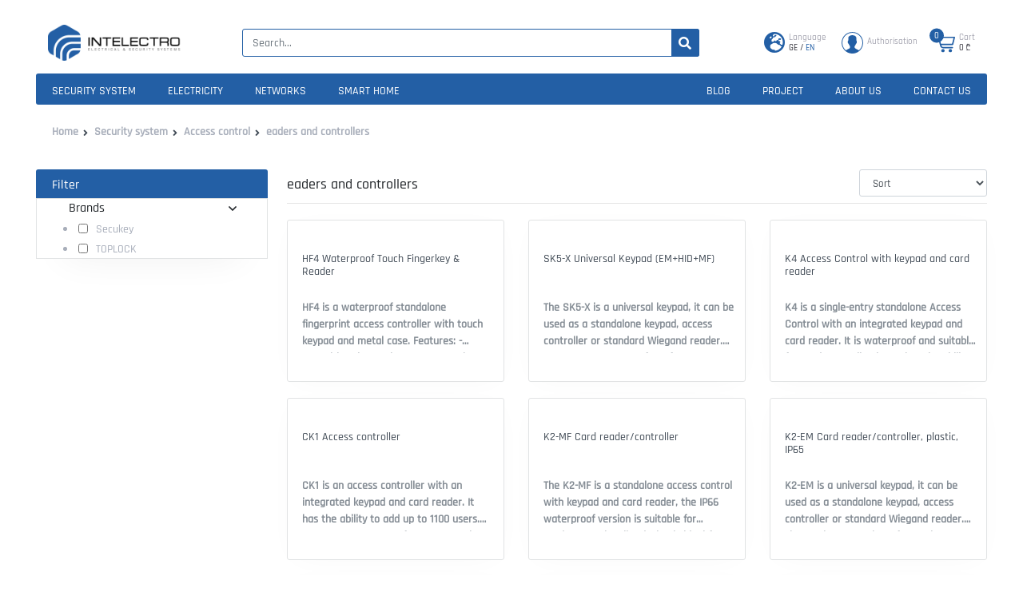

--- FILE ---
content_type: text/html; charset=UTF-8
request_url: https://intelectro.ge/en/products/tsamkitkhvelebi-da-kontrolerebi/1255
body_size: 159521
content:
<!DOCTYPE html>
<html lang="en">
<head>
<meta name="facebook-domain-verification" content="l9ciix1hdhkuxnn4nk1v0debtk6ajs" />
        <base href="https://intelectro.ge"/>
        <meta charset="UTF-8">
        <meta name="viewport" content="width=device-width, initial-scale=1.0">
        <meta name="description" content="">
        <meta name="keywords" content="">
		<meta name="author" content="Intelectro" />
		<meta name="publisher" content="Intelectro" />
		<meta name="copyright" content="&copy;2016 intelectro.ge" />
		<meta name="robots" content="all" />
		<meta name="revisit-after" content="1 days" />
		<meta property="og:title" content="" />
		<meta property="og:description" content="">
        <meta property="og:type" content="Website" />
        <meta property="og:url" content="https://intelectro.ge/en/products/tsamkitkhvelebi-da-kontrolerebi/1255" />         
        <meta property="og:image" content="https://intelectro.ge/img/inlogo.png" />
		<link rel="canonical" href="https://intelectro.ge/en/products/tsamkitkhvelebi-da-kontrolerebi/1255"/>
	 
        <title></title>
		
        <link rel="stylesheet" href="https://stackpath.bootstrapcdn.com/bootstrap/4.3.1/css/bootstrap.min.css"
            integrity="sha384-ggOyR0iXCbMQv3Xipma34MD+dH/1fQ784/j6cY/iJTQUOhcWr7x9JvoRxT2MZw1T" crossorigin="anonymous">
                <link rel="stylesheet" href="css/style.min.css?v=4">
                    <link href="/js/gritter/css/jquery.gritter.css" rel="stylesheet" />
        <link rel="stylesheet" href="https://pro.fontawesome.com/releases/v5.10.0/css/all.css"
            integrity="sha384-AYmEC3Yw5cVb3ZcuHtOA93w35dYTsvhLPVnYs9eStHfGJvOvKxVfELGroGkvsg+p" crossorigin="anonymous" />
        <link rel="icon" href="img/smallinlogo.png" size="100%">
<link
  rel="stylesheet"
  href="https://cdn.jsdelivr.net/npm/swiper@11/swiper-bundle.min.css"
/>

<script src="https://cdn.jsdelivr.net/npm/swiper@11/swiper-bundle.min.js"></script>

        <script src="https://code.jquery.com/jquery-3.6.0.min.js" integrity="sha256-/xUj+3OJU5yExlq6GSYGSHk7tPXikynS7ogEvDej/m4=" crossorigin="anonymous"></script>
    <!--    <script src="https://cdnjs.cloudflare.com/ajax/libs/popper.js/1.14.7/umd/popper.min.js"-->
    <!--        integrity="sha384-UO2eT0CpHqdSJQ6hJty5KVphtPhzWj9WO1clHTMGa3JDZwrnQq4sF86dIHNDz0W1"-->
    <!--        crossorigin="anonymous"></script>-->
        <script src="https://cdnjs.cloudflare.com/ajax/libs/popper.js/2.11.0/umd/popper.min.js"
                integrity="sha512-PZrlUFhlOigX38TOCMdaYkhiqa/fET/Lztzjn+kdGxefUZanNUfmHv+9M/wSiOHzlcLX/vcCnmvOZSHi5Dqrsw=="
                crossorigin="anonymous" referrerpolicy="no-referrer"></script>
        <script src="https://stackpath.bootstrapcdn.com/bootstrap/4.3.1/js/bootstrap.min.js"
            integrity="sha384-JjSmVgyd0p3pXB1rRibZUAYoIIy6OrQ6VrjIEaFf/nJGzIxFDsf4x0xIM+B07jRM"
            crossorigin="anonymous"></script>
    <!--    <script src="https://unpkg.com/@popperjs/core@2"></script>-->
    <!-- Global site tag (gtag.js) - Google Analytics -->
    <script async src="https://www.googletagmanager.com/gtag/js?id=G-G92LRYKJQH"></script>
        <script>
          window.dataLayer = window.dataLayer || [];
          function gtag(){dataLayer.push(arguments);}
          gtag('js', new Date());

          gtag('config', 'G-G92LRYKJQH');
        </script>
	<!-- Meta Pixel Code 
<script>
!function(f,b,e,v,n,t,s)
{if(f.fbq)return;n=f.fbq=function(){n.callMethod?
n.callMethod.apply(n,arguments):n.queue.push(arguments)};
if(!f._fbq)f._fbq=n;n.push=n;n.loaded=!0;n.version='2.0';
n.queue=[];t=b.createElement(e);t.async=!0;
t.src=v;s=b.getElementsByTagName(e)[0];
s.parentNode.insertBefore(t,s)}(window, document,'script',
'https://connect.facebook.net/en_US/fbevents.js');
fbq('init', '182968937543882');
fbq('track', 'PageView');
</script>
<noscript><img height="1" width="1" style="display:none"
src="https://www.facebook.com/tr?id=182968937543882&ev=PageView&noscript=1"
/></noscript>-->
<!-- End Meta Pixel Code -->
	
<!-- Smartsupp Live Chat script -->
<script type="text/javascript">
var _smartsupp = _smartsupp || {};
_smartsupp.key = '562666ef6e4c37bf99d2546cbac685e5cc9bb914';
window.smartsupp||(function(d) {
  var s,c,o=smartsupp=function(){ o._.push(arguments)};o._=[];
  s=d.getElementsByTagName('script')[0];c=d.createElement('script');
  c.type='text/javascript';c.charset='utf-8';c.async=true;
  c.src='https://www.smartsuppchat.com/loader.js?';s.parentNode.insertBefore(c,s);
})(document);
</script>
<noscript> Powered by <a href="https://www.smartsupp.com" target="_blank">Smartsupp</a></noscript>		
</head>

<body page="products" lang="en">
<div id="fb-root"></div>
<script async defer crossorigin="anonymous" src="https://connect.facebook.net/ka_GE/sdk.js#xfbml=1&version=v13.0&appId=2181593365389172&autoLogAppEvents=1" nonce="Jtt2V8O3"></script>
     <div class="py-2 bg-white"></div>
    <header>
        <div class="container-fluid px-0">
            <div class="px-0 col-12">
                <div class="row mx-0 align-items-center w-100 justify-content-between pb-3">
                    <div class="logo px-0 mr-2 order-md-1 order-2">
                        <a href="./en">
                            <img src="img/inlogo.png" height="45px" alt="">
                        </a>
                    </div>
                    <div class="order-1 mobm">
                        <div class="burgr" onclick="myFunction(this)">
                            <div class="bar1"></div>
                            <div class="bar2"></div>
                            <div class="bar3 mb-0"></div>
                        </div>
                    </div>
                    <div class="search col-xl-6 col-md-5 col-12 pr-0 pl-md-2 pl-0 order-md-2 order-4 mt-md-0 mt-2">
                        <div class="row mx-0">
                            <div class="col-12 px-md-0 position-relative">
							<form id="SEARCHI" action="/en/products" autocomplete="off">
								<input class="form-control SPO"  autocomplete="off" value="" name="key" placeholder="Search..." type="search">
                                <!-- <input class="SPO" type="search" > -->
                                <div class="search-cont">
                                    <div class="search-head text-secondary">
                                        <span>Products</span>
                                    </div>
<!--
                                     <div class="w-100 search-item">
                                         <a href="">
                                             <div class="row mx-0">
                                                 <div class="search-img">
                                                     <img src="/img/p1.jpg" alt="">
                                                   </div>
                                                   <div class="pl-2">
                                                       <h6>Lorem ipsum dolor sdsdsdss</h6>
                                                       <div class="w-100 py-1"></div>
                                                       <div class="price">
                                                           78₾
                                                       </div>
                                                   </div>
                                               </div>
                                               </a>
                                    </div>-->

                               </div>
							</form>
                            </div>
                            <div class="px-0 h-100 srch-cont">
                                <div onclick="document.getElementById('SEARCHI').submit();" class="srch d-flex align-items-center justify-content-center">
                                    <i class="fas fa-search"></i>
                                </div>
                            </div>
                        </div>
                       
                    </div>
                    <div class="order-3">
                        <div class="row mx-0 w-100 justify-content-between align-items-center">
                            <!-- <div class="d-flex hedi wish text-center pl-4">
                                <a href="#">
                                    <div class="hedi-icon">
                                        <i class="far fa-heart"></i>
                                    </div>
                                    <div class="pl-2 text-left">
                                        <div class="w-100">Wellcome</div>
                                        <div class="w-100">Your Wishlist</div>
                                    </div>
                                </a>
                            </div> -->
                            <div class="d-flex hedi lang text-center pl-4">
                                                                <a href="ka/products/tsamkitkhvelebi-da-kontrolerebi/1255">
                                    <div class="hedi-icon">
                                        <i class="fas fa-globe-europe"></i>
                                    </div>
                                    <div class="pl-2 text-left">
                                        <div class="w-100">Language</div>
                                        <div class="w-100"><span class="">GE</span> /
                                            <span class="active">EN</span></div>
                                    </div>
                                </a>
                            </div>
                            <div class="d-flex hedi user text-center CP pl-4">
                                    <div class="hedi-icon">
                                        <!-- <i class="fas fa-user"></i> -->
                                        <a  class="d-block">
                                      <svg id="Layer_1" data-name="Layer 1" xmlns="http://www.w3.org/2000/svg" viewBox="0 0 575.22 588.85"><path d="M300.45,5.56C141.86,5.56,12.84,137.64,12.84,300s129,294.42,287.61,294.42S588.06,462.33,588.06,300,459,5.56,300.45,5.56ZM474.58,506.61l-92.82-50.42-.14-.07a35.31,35.31,0,0,1-18.92-23.35,123.67,123.67,0,0,1-3.3-21.14,37.17,37.17,0,0,1,8.32-26c10.84-13.61,20.55-36.44,25.38-48.83a35.86,35.86,0,0,1,10.68-14.77,43.17,43.17,0,0,0,15-24.85c2.27-11.63,1.75-24.49.88-33.25a44.26,44.26,0,0,0-6.19-18.68l-3.18-5.24A36.54,36.54,0,0,1,404.92,221V162a42.86,42.86,0,0,0-6.25-22.63c-14.1-22.67-36.34-32.22-40.64-33.89-.79-.31-1.58-.69-2.38-1.08a106.35,106.35,0,0,0-47.28-10.62q-4.55,0-9.24.34c-20.53-1.5-39.54,2-56.5,10.27-.83.39-1.62.77-2.37,1.08-4.32,1.68-26.57,11.25-40.68,33.91A42.8,42.8,0,0,0,193.33,162v59A36.5,36.5,0,0,1,188,240.07l-3.18,5.23A44.26,44.26,0,0,0,178.61,264c-.87,8.75-1.41,21.63.88,33.26a43.2,43.2,0,0,0,15,24.84,35.89,35.89,0,0,1,10.69,14.77c4.82,12.4,14.53,35.24,25.38,48.83a37.14,37.14,0,0,1,8.31,26,125.81,125.81,0,0,1-3.29,21.14,35.38,35.38,0,0,1-18.93,23.34l-91.36,49.6C67.16,453.93,33.76,378.9,33.73,300c0-150.57,119.65-273,266.72-273S567.16,149.42,567.16,300c0,79.4-33.7,154.56-92.58,206.62Z" transform="translate(-12.84 -5.56)" /></svg>
                                     </a>

                                    </div>
                                    <a  class="pl-2 text-left">
                                        <div class="w-100">Authorisation</div>
                                        <!-- <div class="w-100">Dealer space</div> -->
                                    </a>
                                    <div class="h-logout  d-none">
                                        <svg version="1.1" class="d-none" id="Capa_1" xmlns="http://www.w3.org/2000/svg" xmlns:xlink="http://www.w3.org/1999/xlink" x="0px" y="0px" viewBox="0 0 384.971 384.971" style="enable-background:new 0 0 384.971 384.971;" xml:space="preserve">
                                        <g>
                                            <g id="Sign_Out">
                                                <path d="M180.455,360.91H24.061V24.061h156.394c6.641,0,12.03-5.39,12.03-12.03s-5.39-12.03-12.03-12.03H12.03
                                                    C5.39,0.001,0,5.39,0,12.031V372.94c0,6.641,5.39,12.03,12.03,12.03h168.424c6.641,0,12.03-5.39,12.03-12.03
                                                    C192.485,366.299,187.095,360.91,180.455,360.91z"/>
                                                <path d="M381.481,184.088l-83.009-84.2c-4.704-4.752-12.319-4.74-17.011,0c-4.704,4.74-4.704,12.439,0,17.179l62.558,63.46H96.279
                                                    c-6.641,0-12.03,5.438-12.03,12.151c0,6.713,5.39,12.151,12.03,12.151h247.74l-62.558,63.46c-4.704,4.752-4.704,12.439,0,17.179
                                                    c4.704,4.752,12.319,4.752,17.011,0l82.997-84.2C386.113,196.588,386.161,188.756,381.481,184.088z"/>
                                            </g>
                                            </g>
                                        </svg>
                                </div>
                            </div>
                            <div d="0"class="d-flex hedi carti text-center pl-4 CP" onclick="" >
                               
                                    <div class="hedi-icon">
                                        <div class="val">
                                            <span>
                                                0                                            </span>
                                        </div>
                                        <!-- <i class="fas fa-shopping-cart"></i> -->
                                       <svg version="1.1" id="Layer_1" xmlns="http://www.w3.org/2000/svg" xmlns:xlink="http://www.w3.org/1999/xlink" x="0px" y="0px" viewBox="0 0 122.9 107.5" style="enable-background:new 0 0 122.9 107.5" xml:space="preserve"><g><path d="M3.9,7.9C1.8,7.9,0,6.1,0,3.9C0,1.8,1.8,0,3.9,0h10.2c0.1,0,0.3,0,0.4,0c3.6,0.1,6.8,0.8,9.5,2.5c3,1.9,5.2,4.8,6.4,9.1 c0,0.1,0,0.2,0.1,0.3l1,4H119c2.2,0,3.9,1.8,3.9,3.9c0,0.4-0.1,0.8-0.2,1.2l-10.2,41.1c-0.4,1.8-2,3-3.8,3v0H44.7 c1.4,5.2,2.8,8,4.7,9.3c2.3,1.5,6.3,1.6,13,1.5h0.1v0h45.2c2.2,0,3.9,1.8,3.9,3.9c0,2.2-1.8,3.9-3.9,3.9H62.5v0 c-8.3,0.1-13.4-0.1-17.5-2.8c-4.2-2.8-6.4-7.6-8.6-16.3l0,0L23,13.9c0-0.1,0-0.1-0.1-0.2c-0.6-2.2-1.6-3.7-3-4.5 c-1.4-0.9-3.3-1.3-5.5-1.3c-0.1,0-0.2,0-0.3,0H3.9L3.9,7.9z M96,88.3c5.3,0,9.6,4.3,9.6,9.6c0,5.3-4.3,9.6-9.6,9.6 c-5.3,0-9.6-4.3-9.6-9.6C86.4,92.6,90.7,88.3,96,88.3L96,88.3z M53.9,88.3c5.3,0,9.6,4.3,9.6,9.6c0,5.3-4.3,9.6-9.6,9.6 c-5.3,0-9.6-4.3-9.6-9.6C44.3,92.6,48.6,88.3,53.9,88.3L53.9,88.3z M33.7,23.7l8.9,33.5h63.1l8.3-33.5H33.7L33.7,23.7z"/></g></svg>
                                    </div>
                                    <div class="pl-2 text-left">
                                        <div class="w-100">Cart</div>
                                        <div class="w-100 "><span class="tsum">0</span> ₾</div>
                                    </div>
                               
                            </div>


                        </div>
                    </div>
                </div>
                <div class="row">
                    <div class="w-100 menu-bot">
                        <nav class="navbar nav justify-content-between px-0 py-0 w-100">
                            <div class="row mx-0">
                                <!-- <li class="drop"> -->
											
									</li>

											
									</li>

											
									</li>

											
									</li>

											
									</li>

											
									</li>

											
									</li>

											
									</li>

											
									</li>

											
									</li>

											
									</li>

											
									</li>

											
									</li>

											
									</li>

											
									</li>

											
									</li>

											
									</li>

											
									</li>

											
									</li>

											
									</li>

											
									</li>

											
									</li>

											
									</li>

											
									</li>

											
									</li>

											
									</li>

											
									</li>

											
									</li>

											
									</li>

											
									</li>

											
									</li>

											
									</li>

											
									</li>

											
									</li>

											
									</li>

											
									</li>

											
									</li>

											
									</li>

											
									</li>

											
									</li>

											
									</li>

											
									</li>

											
									</li>

											
									</li>

											
									</li>

											
									</li>

											
									</li>

											
									</li>

											
									</li>

											
									</li>

											
									</li>

											
									</li>

											
									</li>

											
									</li>

											
									</li>

											
									</li>

											
									</li>

											
									</li>

											
									</li>

											
									</li>

                                    <li class="nav-item dropdown ">
                                            <a class="nav-link drop dropdown-toggle" href="/en/products/usafrtkhoebis-sistemebi/1153" id="navbarDropdownMenuLink" >
                                            Security system                                               </a>
                                            <div class="plus" style="z-index:9999999;">
                                            </div>
                                          
			  <ul class="dropdown-menu" aria-labelledby="navbarDropdownMenuLink">
				<li class="dropdown-submenu cat-icon">
		
		<div style="z-index:999999;position:relative;" class="dropdown-item dropdown-toggle dropr" >
        <a title="Fire alarm" href="/en/products/sakhandzro-signalizaia/1168">

            <img style="height:30px" title="Fire alarm" alt="Fire alarm" class="mr-2 d-none" src="/img/noimg.jpg"/>Fire alarm  
        </a>
		
		<div class="plus" style="z-index:9999999;">
            </div>
     </div>
	 		<ul class="dropdown-menu ">
  
				<li><a class="dropdown-item" style="z-index: 999999; position: relative;" href="/en/products/usadeno-sistema/1268"> Wireless system  </a></li> 
			
				<li><a style="z-index:999999;position:relative;" class="dropdown-item dropdown-toggle dropr" href="/en/products/misamartuli/1174">Addressable </a>
					<div class="plus" style="z-index:9999999;">
					</div>
					<ul class="dropdown-menu">
	
<li><a class="dropdown-item" style="z-index: 999999; position: relative;" href="/en/products/deteqtorebi/1175">Detectors</a></li>
	
<li><a class="dropdown-item" style="z-index: 999999; position: relative;" href="/en/products/sakontrolo-panelebi/1179">Control panels</a></li>
	
<li><a class="dropdown-item" style="z-index: 999999; position: relative;" href="/en/products/sirenebi/1180">Sirens</a></li>
	
<li><a class="dropdown-item" style="z-index: 999999; position: relative;" href="/en/products/modulebi/1181">Modules</a></li>
	
<li><a class="dropdown-item" style="z-index: 999999; position: relative;" href="/en/products/aqsesuarebi/1182">Accessories</a></li>
					</ul>		
				</li>
			
				<li><a style="z-index:999999;position:relative;" class="dropdown-item dropdown-toggle dropr" href="/en/products/aramisamartuli/1169">Conventional  </a>
					<div class="plus" style="z-index:9999999;">
					</div>
					<ul class="dropdown-menu">
	
<li><a class="dropdown-item" style="z-index: 999999; position: relative;" href="/en/products/deteqtorebi/1170">Detectors</a></li>
	
<li><a class="dropdown-item" style="z-index: 999999; position: relative;" href="/en/products/sakontrolo-panelebi/1178">Control panels</a></li>
	
<li><a class="dropdown-item" style="z-index: 999999; position: relative;" href="/en/products/sirenebi/1187">Sirens</a></li>
					</ul>		
				</li>
  
				<li><a class="dropdown-item" style="z-index: 999999; position: relative;" href="/en/products/saevakuaio-ganateba/1224"> Evacuation lighting  </a></li> 
  
				<li><a class="dropdown-item" style="z-index: 999999; position: relative;" href="/en/products/programebi/1201">Software  </a></li> 
			
				<li><a style="z-index:999999;position:relative;" class="dropdown-item dropdown-toggle dropr" href="/en/products/avtonomiuri/1251"> Autonomous </a>
					<div class="plus" style="z-index:9999999;">
					</div>
					<ul class="dropdown-menu">
	
<li><a class="dropdown-item" style="z-index: 999999; position: relative;" href="/en/products/deteqtorebi/1252"> Detectors</a></li>
					</ul>		
				</li>
  
				<li><a class="dropdown-item" style="z-index: 999999; position: relative;" href="/en/products/aqsesuarebi/1185">Accessories </a></li> 
		</ul>
        
	</li>
	<li class="dropdown-submenu cat-icon">
		
		<div style="z-index:999999;position:relative;" class="dropdown-item dropdown-toggle dropr" >
        <a title=" Voice evacuation system" href="/en/products/saevakuaio-gakhmovaneba/1310">

            <img style="height:30px" title=" Voice evacuation system" alt=" Voice evacuation system" class="mr-2 d-none" src="/img/noimg.jpg"/> Voice evacuation system  
        </a>
		
		<div class="plus" style="z-index:9999999;">
            </div>
     </div>
	 		<ul class="dropdown-menu ">
  
				<li><a class="dropdown-item" style="z-index: 999999; position: relative;" href="/en/products/sakontrolo-panelebi/1311">Control panels </a></li> 
  
				<li><a class="dropdown-item" style="z-index: 999999; position: relative;" href="/en/products/mikrofonebi/1313"> Microphones</a></li> 
  
				<li><a class="dropdown-item" style="z-index: 999999; position: relative;" href="/en/products/dinamikebi/1315">Speakers</a></li> 
  
				<li><a class="dropdown-item" style="z-index: 999999; position: relative;" href="/en/products/gamadzliereblebi/1317">Amplifiers</a></li> 
  
				<li><a class="dropdown-item" style="z-index: 999999; position: relative;" href="/en/products/audio-interkomi/1319">Audio intercom</a></li> 
		</ul>
        
	</li>
	<li class="dropdown-submenu cat-icon">
		
		<div style="z-index:999999;position:relative;" class="dropdown-item dropdown-toggle dropr" >
        <a title="Security alarm " href="/en/products/daviti-signalizaia/1154">

            <img style="height:30px" title="Security alarm " alt="Security alarm " class="mr-2 d-none" src="/img/noimg.jpg"/>Security alarm   
        </a>
		
		<div class="plus" style="z-index:9999999;">
            </div>
     </div>
	 		<ul class="dropdown-menu ">
  
				<li><a class="dropdown-item" style="z-index: 999999; position: relative;" href="/en/products/sakontrolo-panelebi/1157">Control panels</a></li> 
  
				<li><a class="dropdown-item" style="z-index: 999999; position: relative;" href="/en/products/gamafartovebeli-modulebi/1156">Expansion modules</a></li> 
  
				<li><a class="dropdown-item" style="z-index: 999999; position: relative;" href="/en/products/klaviaturebi/1155">Keyboards </a></li> 
			
				<li><a style="z-index:999999;position:relative;" class="dropdown-item dropdown-toggle dropr" href="/en/products/deteqtorebi/1161">Detectors</a>
					<div class="plus" style="z-index:9999999;">
					</div>
					<ul class="dropdown-menu">
	
<li><a class="dropdown-item" style="z-index: 999999; position: relative;" href="/en/products/kvamlis/1162">Smoke detector</a></li>
	
<li><a class="dropdown-item" style="z-index: 999999; position: relative;" href="/en/products/modzraobis/1163">Motion detector</a></li>
	
<li><a class="dropdown-item" style="z-index: 999999; position: relative;" href="/en/products/farda/1167">Curtain</a></li>
	
<li><a class="dropdown-item" style="z-index: 999999; position: relative;" href="/en/products/shushis-mskhvrevis/1176">Breaking glass</a></li>
	
<li><a class="dropdown-item" style="z-index: 999999; position: relative;" href="/en/products/aqsesuarebi/1177">Accessories</a></li>
	
<li><a class="dropdown-item" style="z-index: 999999; position: relative;" href="/en/products/tsylis-gazhonvis/1274">Water leak detectors </a></li>
					</ul>		
				</li>
  
				<li><a class="dropdown-item" style="z-index: 999999; position: relative;" href="/en/products/sirenebi/1164">Sirens</a></li> 
  
				<li><a class="dropdown-item" style="z-index: 999999; position: relative;" href="/en/products/-gadamemebi/1165">GSM transmitters</a></li> 
  
				<li><a class="dropdown-item" style="z-index: 999999; position: relative;" href="/en/products/pultebi/1194">Remote controls</a></li> 
  
				<li><a class="dropdown-item" style="z-index: 999999; position: relative;" href="/en/products/aqsesuarebi/1166">Accessories</a></li> 
		</ul>
        
	</li>
	<li class="dropdown-submenu cat-icon">
		
		<div style="z-index:999999;position:relative;" class="dropdown-item dropdown-toggle dropr" >
        <a title="CCTV Systems" href="/en/products/sametvalyureo-sistemebi/1188">

            <img style="height:30px" title="CCTV Systems" alt="CCTV Systems" class="mr-2 d-none" src="/img/noimg.jpg"/>CCTV Systems  
        </a>
		
		<div class="plus" style="z-index:9999999;">
            </div>
     </div>
	 		<ul class="dropdown-menu ">
			
				<li><a style="z-index:999999;position:relative;" class="dropdown-item dropdown-toggle dropr" href="/en/products/satvaltvalo-kamerebi/1335"> CCTV cameras</a>
					<div class="plus" style="z-index:9999999;">
					</div>
					<ul class="dropdown-menu">
	
<li><a class="dropdown-item" style="z-index: 999999; position: relative;" href="/en/products/-kamerebi/1337"> IP cameras</a></li>
	
<li><a class="dropdown-item" style="z-index: 999999; position: relative;" href="/en/products/-kamerebi/1336">AHD cameras</a></li>
					</ul>		
				</li>
			
				<li><a style="z-index:999999;position:relative;" class="dropdown-item dropdown-toggle dropr" href="/en/products/chamtserebi/1338"> Recorders</a>
					<div class="plus" style="z-index:9999999;">
					</div>
					<ul class="dropdown-menu">
	
<li><a class="dropdown-item" style="z-index: 999999; position: relative;" href="/en/products/qseluri-chamtserebi-/1339"> Network video ecorders (NVR)</a></li>
	
<li><a class="dropdown-item" style="z-index: 999999; position: relative;" href="/en/products/ifruli-chamtserebi-/1340"> Digital video recorders (DVR)</a></li>
					</ul>		
				</li>
  
				<li><a class="dropdown-item" style="z-index: 999999; position: relative;" href="/en/products/mekhsierebis-baratebi/1341"> Memory cards</a></li> 
  
				<li><a class="dropdown-item" style="z-index: 999999; position: relative;" href="/en/products/aqsesuarebi/1334"> Accessories</a></li> 
		</ul>
        
	</li>
	<li class="dropdown-submenu cat-icon">
		
		<div style="z-index:999999;position:relative;" class="dropdown-item dropdown-toggle dropr" >
        <a title="Access control" href="/en/products/dashvebis-kontroli/1183">

            <img style="height:30px" title="Access control" alt="Access control" class="mr-2 d-none" src="/img/noimg.jpg"/>Access control  
        </a>
		
		<div class="plus" style="z-index:9999999;">
            </div>
     </div>
	 		<ul class="dropdown-menu ">
  
				<li><a class="dropdown-item" style="z-index: 999999; position: relative;" href="/en/products/qseluri-kontrolerebi/1184">Network controllers</a></li> 
  
				<li><a class="dropdown-item" style="z-index: 999999; position: relative;" href="/en/products/-kontrolerebi/1191">GSM controllers</a></li> 
  
				<li><a class="dropdown-item" style="z-index: 999999; position: relative;" href="/en/products/aqsesuarebi/1254">Accessories</a></li> 
  
				<li><a class="dropdown-item" style="z-index: 999999; position: relative;" href="/en/products/tsamkitkhvelebi-da-kontrolerebi/1255"> eaders and controllers</a></li> 
		</ul>
        
	</li>
	<li class="dropdown-submenu cat-icon">
		
		<div style="z-index:999999;position:relative;" class="dropdown-item dropdown-toggle dropr" >
        <a title="Intercoms " href="/en/products/domofonebi/1199">

            <img style="height:30px" title="Intercoms " alt="Intercoms " class="mr-2 d-none" src="/img/noimg.jpg"/>Intercoms   
        </a>
		
		<div class="plus" style="z-index:9999999;">
            </div>
     </div>
	 		<ul class="dropdown-menu ">
  
				<li><a class="dropdown-item" style="z-index: 999999; position: relative;" href="/en/products/ertabonentiani/1200">Single subscriber </a></li> 
			
				<li><a style="z-index:999999;position:relative;" class="dropdown-item dropdown-toggle dropr" href="/en/products/mravalabonentiani/1221"> Multi-subscriber</a>
					<div class="plus" style="z-index:9999999;">
					</div>
					<ul class="dropdown-menu">
	
<li><a class="dropdown-item" style="z-index: 999999; position: relative;" href="/en/products/---sistema/1261"> GOLMAR G+ IP </a></li>
	
<li><a class="dropdown-item" style="z-index: 999999; position: relative;" href="/en/products/-2-ortsvera-sistema/1262"> GOLMAR G2+</a></li>
	
<li><a class="dropdown-item" style="z-index: 999999; position: relative;" href="/en/products/---sistema/1265"> FERMAX MEET IP</a></li>
	
<li><a class="dropdown-item" style="z-index: 999999; position: relative;" href="/en/products/--ortsvera-sistema/1264"> FERMAX DUOX</a></li>
					</ul>		
				</li>
		</ul>
        
	</li>
	<li class="dropdown-submenu cat-icon">
		
		<div style="z-index:999999;position:relative;" class="dropdown-item dropdown-toggle " >
        <a title="  Locks " href="/en/products/saketebi/1257">

            <img style="height:30px" title="  Locks " alt="  Locks " class="mr-2 d-none" src="/img/noimg.jpg"/>  Locks   
        </a>
		
		<div class="plus" style="z-index:9999999;">
            </div>
     </div>
	 	<li class="dropdown-submenu cat-icon">
		
		<div style="z-index:999999;position:relative;" class="dropdown-item dropdown-toggle dropr" >
        <a title=" Power supply" href="/en/products/kvebis-blokebi/1225">

            <img style="height:30px" title=" Power supply" alt=" Power supply" class="mr-2 d-none" src="/img/noimg.jpg"/> Power supply  
        </a>
		
		<div class="plus" style="z-index:9999999;">
            </div>
     </div>
	 		<ul class="dropdown-menu ">
  
				<li><a class="dropdown-item" style="z-index: 999999; position: relative;" href="/en/products/adapterebi/1226"> Adapters</a></li> 
  
				<li><a class="dropdown-item" style="z-index: 999999; position: relative;" href="/en/products/metalis/1227"> Metallic</a></li> 
  
				<li><a class="dropdown-item" style="z-index: 999999; position: relative;" href="/en/products/akumulatorebi/1243">Accumulators</a></li> 
  
				<li><a class="dropdown-item" style="z-index: 999999; position: relative;" href="/en/products/transformatorebi/1246"> Transformers</a></li> 
  
				<li><a class="dropdown-item" style="z-index: 999999; position: relative;" href="/en/products/utsyveti-kvebis-tsyaro-/1250"> Uninterruptible power supply (UPS)</a></li> 
		</ul>
        
	</li>
	<li class="dropdown-submenu cat-icon">
		
		<div style="z-index:999999;position:relative;" class="dropdown-item dropdown-toggle dropr" >
        <a title="Wires " href="/en/products/sadenebi/1207">

            <img style="height:30px" title="Wires " alt="Wires " class="mr-2 d-none" src="/img/noimg.jpg"/>Wires   
        </a>
		
		<div class="plus" style="z-index:9999999;">
            </div>
     </div>
	 		<ul class="dropdown-menu ">
  
				<li><a class="dropdown-item" style="z-index: 999999; position: relative;" href="/en/products/-sadenebi/1208">CCTV  Wires </a></li> 
  
				<li><a class="dropdown-item" style="z-index: 999999; position: relative;" href="/en/products/sakhandzro-sadenebi/1209">  Fire wires</a></li> 
		</ul>
        
	</li>
			</ul>
														
									</li>

											
									</li>

											
									</li>

											
									</li>

											
									</li>

											
									</li>

											
									</li>

											
									</li>

											
									</li>

											
									</li>

											
									</li>

                                    <li class="nav-item dropdown ">
                                            <a class="nav-link drop dropdown-toggle" href="/en/products/eleqtrooba/1158" id="navbarDropdownMenuLink" >
                                            Electricity                                              </a>
                                            <div class="plus" style="z-index:9999999;">
                                            </div>
                                          
			  <ul class="dropdown-menu" aria-labelledby="navbarDropdownMenuLink">
				<li class="dropdown-submenu cat-icon">
		
		<div style="z-index:999999;position:relative;" class="dropdown-item dropdown-toggle dropr" >
        <a title="Switches and sockets" href="/en/products/chamrtvelebi-da-rozetebi/1159">

            <img style="height:30px" title="Switches and sockets" alt="Switches and sockets" class="mr-2 d-none" src="/img/noimg.jpg"/>Switches and sockets  
        </a>
		
		<div class="plus" style="z-index:9999999;">
            </div>
     </div>
	 		<ul class="dropdown-menu ">
  
				<li><a class="dropdown-item" style="z-index: 999999; position: relative;" href="/en/products/imon-10/1323">Simon 10  </a></li> 
  
				<li><a class="dropdown-item" style="z-index: 999999; position: relative;" href="/en/products/imon-54/1321">Simon 54  </a></li> 
  
				<li><a class="dropdown-item" style="z-index: 999999; position: relative;" href="/en/products/imon-asic-eos/1322">Simon Basic Neos</a></li> 
  
				<li><a class="dropdown-item" style="z-index: 999999; position: relative;" href="/en/products/imon-15/1308"> Simon 15 </a></li> 
  
				<li><a class="dropdown-item" style="z-index: 999999; position: relative;" href="/en/products/imon-24/1186">Simon 24  </a></li> 
  
				<li><a class="dropdown-item" style="z-index: 999999; position: relative;" href="/en/products/imon-27/1272"> Simon 27</a></li> 
  
				<li><a class="dropdown-item" style="z-index: 999999; position: relative;" href="/en/products/imon-onnect/1273">Simon 82 Detail</a></li> 
  
				<li><a class="dropdown-item" style="z-index: 999999; position: relative;" href="/en/products/imon-82/1270">Simon 82 Nature</a></li> 
  
				<li><a class="dropdown-item" style="z-index: 999999; position: relative;" href="/en/products/imon-88/1271"> Simon 88</a></li> 
		</ul>
        
	</li>
	<li class="dropdown-submenu cat-icon">
		
		<div style="z-index:999999;position:relative;" class="dropdown-item dropdown-toggle dropr" >
        <a title=" Table and floor rosettes" href="/en/products/magidis-da-iatakis-rozetebi/1276">

            <img style="height:30px" title=" Table and floor rosettes" alt=" Table and floor rosettes" class="mr-2 d-none" src="/img/noimg.jpg"/> Table and floor rosettes  
        </a>
		
		<div class="plus" style="z-index:9999999;">
            </div>
     </div>
	 		<ul class="dropdown-menu ">
  
				<li><a class="dropdown-item" style="z-index: 999999; position: relative;" href="/en/products/magidis-rozetebi/1279">Table rosettes</a></li> 
  
				<li><a class="dropdown-item" style="z-index: 999999; position: relative;" href="/en/products/iatakis-rozetebi/1278"> Floor rosettes</a></li> 
  
				<li><a class="dropdown-item" style="z-index: 999999; position: relative;" href="/en/products/aqsesuarebi/1277"> Accessories</a></li> 
		</ul>
        
	</li>
			</ul>
														
									</li>

											
									</li>

											
									</li>

											
									</li>

                                    <li class="nav-item dropdown ">
                                            <a class="nav-link drop dropdown-toggle" href="/en/products/qselebi/1280" id="navbarDropdownMenuLink" >
                                             Networks                                              </a>
                                            <div class="plus" style="z-index:9999999;">
                                            </div>
                                          
			  <ul class="dropdown-menu" aria-labelledby="navbarDropdownMenuLink">
				<li class="dropdown-submenu cat-icon">
		
		<div style="z-index:999999;position:relative;" class="dropdown-item dropdown-toggle " >
        <a title=" WiFi routers" href="/en/products/ii-routerebi/1281">

            <img style="height:30px" title=" WiFi routers" alt=" WiFi routers" class="mr-2 d-none" src="/img/noimg.jpg"/> WiFi routers  
        </a>
		
		<div class="plus" style="z-index:9999999;">
            </div>
     </div>
	 	<li class="dropdown-submenu cat-icon">
		
		<div style="z-index:999999;position:relative;" class="dropdown-item dropdown-toggle " >
        <a title=" WiFi access point" href="/en/products/ii-dashvebis-tsertili/1282">

            <img style="height:30px" title=" WiFi access point" alt=" WiFi access point" class="mr-2 d-none" src="/img/noimg.jpg"/> WiFi access point  
        </a>
		
		<div class="plus" style="z-index:9999999;">
            </div>
     </div>
	 	<li class="dropdown-submenu cat-icon">
		
		<div style="z-index:999999;position:relative;" class="dropdown-item dropdown-toggle " >
        <a title=" Wireless transmitter" href="/en/products/usadeno-gadamemi/1283">

            <img style="height:30px" title=" Wireless transmitter" alt=" Wireless transmitter" class="mr-2 d-none" src="/img/noimg.jpg"/> Wireless transmitter  
        </a>
		
		<div class="plus" style="z-index:9999999;">
            </div>
     </div>
	 	<li class="dropdown-submenu cat-icon">
		
		<div style="z-index:999999;position:relative;" class="dropdown-item dropdown-toggle " >
        <a title=" POE switches" href="/en/products/-svichebi/1284">

            <img style="height:30px" title=" POE switches" alt=" POE switches" class="mr-2 d-none" src="/img/noimg.jpg"/> POE switches  
        </a>
		
		<div class="plus" style="z-index:9999999;">
            </div>
     </div>
	 			</ul>
														
									</li>

											
									</li>

											
									</li>

											
									</li>

											
									</li>

											
									</li>

											
									</li>

											
									</li>

                                    <li class="nav-item dropdown ">
                                            <a class="nav-link drop dropdown-toggle" href="/en/products/chkviani-sakhli/1344" id="navbarDropdownMenuLink" >
                                             Smart home                                              </a>
                                            <div class="plus" style="z-index:9999999;">
                                            </div>
                                          
			  <ul class="dropdown-menu" aria-labelledby="navbarDropdownMenuLink">
				<li class="dropdown-submenu cat-icon">
		
		<div style="z-index:999999;position:relative;" class="dropdown-item dropdown-toggle " >
        <a title=" Locks" href="/en/products/saketebi/1345">

            <img style="height:30px" title=" Locks" alt=" Locks" class="mr-2 d-none" src="/img/noimg.jpg"/> Locks  
        </a>
		
		<div class="plus" style="z-index:9999999;">
            </div>
     </div>
	 	<li class="dropdown-submenu cat-icon">
		
		<div style="z-index:999999;position:relative;" class="dropdown-item dropdown-toggle " >
        <a title=" Door controllers" href="/en/products/karis-kontrolerebi/1348">

            <img style="height:30px" title=" Door controllers" alt=" Door controllers" class="mr-2 d-none" src="/img/noimg.jpg"/> Door controllers  
        </a>
		
		<div class="plus" style="z-index:9999999;">
            </div>
     </div>
	 	<li class="dropdown-submenu cat-icon">
		
		<div style="z-index:999999;position:relative;" class="dropdown-item dropdown-toggle " >
        <a title=" Shutter controllers" href="/en/products/zhaluzis-kontrolerebi/1349">

            <img style="height:30px" title=" Shutter controllers" alt=" Shutter controllers" class="mr-2 d-none" src="/img/noimg.jpg"/> Shutter controllers  
        </a>
		
		<div class="plus" style="z-index:9999999;">
            </div>
     </div>
	 	<li class="dropdown-submenu cat-icon">
		
		<div style="z-index:999999;position:relative;" class="dropdown-item dropdown-toggle " >
        <a title="Smart switches" href="/en/products/chamrtvelebi/1350">

            <img style="height:30px" title="Smart switches" alt="Smart switches" class="mr-2 d-none" src="/img/noimg.jpg"/>Smart switches  
        </a>
		
		<div class="plus" style="z-index:9999999;">
            </div>
     </div>
	 	<li class="dropdown-submenu cat-icon">
		
		<div style="z-index:999999;position:relative;" class="dropdown-item dropdown-toggle " >
        <a title=" Lighting controllers" href="/en/products/ganatebis-kontrolerebi/1351">

            <img style="height:30px" title=" Lighting controllers" alt=" Lighting controllers" class="mr-2 d-none" src="/img/noimg.jpg"/> Lighting controllers  
        </a>
		
		<div class="plus" style="z-index:9999999;">
            </div>
     </div>
	 	<li class="dropdown-submenu cat-icon">
		
		<div style="z-index:999999;position:relative;" class="dropdown-item dropdown-toggle " >
        <a title="Sensors" href="/en/products/sensorebi/1352">

            <img style="height:30px" title="Sensors" alt="Sensors" class="mr-2 d-none" src="/img/noimg.jpg"/>Sensors  
        </a>
		
		<div class="plus" style="z-index:9999999;">
            </div>
     </div>
	 	<li class="dropdown-submenu cat-icon">
		
		<div style="z-index:999999;position:relative;" class="dropdown-item dropdown-toggle " >
        <a title=" Temperature controllers" href="/en/products/temperaturis-kontrolerebi/1353">

            <img style="height:30px" title=" Temperature controllers" alt=" Temperature controllers" class="mr-2 d-none" src="/img/noimg.jpg"/> Temperature controllers  
        </a>
		
		<div class="plus" style="z-index:9999999;">
            </div>
     </div>
	 	<li class="dropdown-submenu cat-icon">
		
		<div style="z-index:999999;position:relative;" class="dropdown-item dropdown-toggle " >
        <a title=" Transmitter modules" href="/en/products/gadamemi-modulebi/1354">

            <img style="height:30px" title=" Transmitter modules" alt=" Transmitter modules" class="mr-2 d-none" src="/img/noimg.jpg"/> Transmitter modules  
        </a>
		
		<div class="plus" style="z-index:9999999;">
            </div>
     </div>
	 	<li class="dropdown-submenu cat-icon">
		
		<div style="z-index:999999;position:relative;" class="dropdown-item dropdown-toggle " >
        <a title=" Key Fob" href="/en/products/pultebi/1355">

            <img style="height:30px" title=" Key Fob" alt=" Key Fob" class="mr-2 d-none" src="/img/noimg.jpg"/> Key Fob  
        </a>
		
		<div class="plus" style="z-index:9999999;">
            </div>
     </div>
	 	<li class="dropdown-submenu cat-icon">
		
		<div style="z-index:999999;position:relative;" class="dropdown-item dropdown-toggle " >
        <a title=" Additional modules" href="/en/products/damatebiti-modulebi/1356">

            <img style="height:30px" title=" Additional modules" alt=" Additional modules" class="mr-2 d-none" src="/img/noimg.jpg"/> Additional modules  
        </a>
		
		<div class="plus" style="z-index:9999999;">
            </div>
     </div>
	 	<li class="dropdown-submenu cat-icon">
		
		<div style="z-index:999999;position:relative;" class="dropdown-item dropdown-toggle " >
        <a title=" Accessories" href="/en/products/aqsesuarebi/1357">

            <img style="height:30px" title=" Accessories" alt=" Accessories" class="mr-2 d-none" src="/img/noimg.jpg"/> Accessories  
        </a>
		
		<div class="plus" style="z-index:9999999;">
            </div>
     </div>
	 			</ul>
														
									</li>

											
									</li>

											
									</li>

											
									</li>

											
									</li>

											
									</li>

											
									</li>

											
									</li>

											
									</li>

											
									</li>

											
									</li>

											
									</li>

											
									</li>

											
									</li>

											
									</li>

											
									</li>

											
									</li>

											
									</li>

											
									</li>

											
									</li>

                                    <li class="nav-item dropdown d-none">
                                            <a class="nav-link drop dropdown-toggle" href="/en/products" id="navbarDropdownMenuLink" data-toggle="dropdown" aria-haspopup="true" aria-expanded="false">
                                            Security systems                                             </a>
                                            <div class="plus" style="z-index:9999999;">
                                            </div>
                                          
  <ul class="dropdown-menu" aria-labelledby="navbarDropdownMenuLink">
											
	<li class="dropdown-submenu cat-icon">
		<a style="z-index:999999;position:relative;" class="dropdown-item dropdown-toggle dropr" href="/en/products/usafrtkhoebis-sistemebi/1153">
                                                     <div class="plus" style="z-index:9999999;">
                                            </div><img style="height:30px" class="mr-2" src="/img/noimg.jpg"/>Security system  </a>
											 <ul class="dropdown-menu">
		<li class="dropdown-submenu ">
			<a style="z-index:999999;position:relative;" class="dropdown-item dropdown-toggle dropr" href="/en/products/sakhandzro-signalizaia/1168">
				 <div class="plus" style="z-index:9999999;">
</div>Fire alarm</a>
			<ul class="dropdown-menu">
				<li><a class="dropdown-item" style="z-index: 999999; position: relative;" href="/en/products/usadeno-sistema/1268"> Wireless system  </a></li>
			
				<li><a class="dropdown-item" style="z-index: 999999; position: relative;" href="/en/products/misamartuli/1174">Addressable </a></li>
			
				<li><a class="dropdown-item" style="z-index: 999999; position: relative;" href="/en/products/aramisamartuli/1169">Conventional  </a></li>
				<li><a class="dropdown-item" style="z-index: 999999; position: relative;" href="/en/products/saevakuaio-ganateba/1224"> Evacuation lighting  </a></li>
				<li><a class="dropdown-item" style="z-index: 999999; position: relative;" href="/en/products/programebi/1201">Software  </a></li>
			
				<li><a class="dropdown-item" style="z-index: 999999; position: relative;" href="/en/products/avtonomiuri/1251"> Autonomous </a></li>
				<li><a class="dropdown-item" style="z-index: 999999; position: relative;" href="/en/products/aqsesuarebi/1185">Accessories </a></li>

			</ul>
		</li>
		<li class="dropdown-submenu ">
			<a style="z-index:999999;position:relative;" class="dropdown-item dropdown-toggle dropr" href="/en/products/saevakuaio-gakhmovaneba/1310">
				 <div class="plus" style="z-index:9999999;">
</div> Voice evacuation system</a>
			<ul class="dropdown-menu">
				<li><a class="dropdown-item" style="z-index: 999999; position: relative;" href="/en/products/sakontrolo-panelebi/1311">Control panels </a></li>
				<li><a class="dropdown-item" style="z-index: 999999; position: relative;" href="/en/products/mikrofonebi/1313"> Microphones</a></li>
				<li><a class="dropdown-item" style="z-index: 999999; position: relative;" href="/en/products/dinamikebi/1315">Speakers</a></li>
				<li><a class="dropdown-item" style="z-index: 999999; position: relative;" href="/en/products/gamadzliereblebi/1317">Amplifiers</a></li>
				<li><a class="dropdown-item" style="z-index: 999999; position: relative;" href="/en/products/audio-interkomi/1319">Audio intercom</a></li>

			</ul>
		</li>
		<li class="dropdown-submenu ">
			<a style="z-index:999999;position:relative;" class="dropdown-item dropdown-toggle dropr" href="/en/products/daviti-signalizaia/1154">
				 <div class="plus" style="z-index:9999999;">
</div>Security alarm </a>
			<ul class="dropdown-menu">
				<li><a class="dropdown-item" style="z-index: 999999; position: relative;" href="/en/products/sakontrolo-panelebi/1157">Control panels</a></li>
				<li><a class="dropdown-item" style="z-index: 999999; position: relative;" href="/en/products/gamafartovebeli-modulebi/1156">Expansion modules</a></li>
				<li><a class="dropdown-item" style="z-index: 999999; position: relative;" href="/en/products/klaviaturebi/1155">Keyboards </a></li>
			
				<li><a class="dropdown-item" style="z-index: 999999; position: relative;" href="/en/products/deteqtorebi/1161">Detectors</a></li>
				<li><a class="dropdown-item" style="z-index: 999999; position: relative;" href="/en/products/sirenebi/1164">Sirens</a></li>
				<li><a class="dropdown-item" style="z-index: 999999; position: relative;" href="/en/products/-gadamemebi/1165">GSM transmitters</a></li>
				<li><a class="dropdown-item" style="z-index: 999999; position: relative;" href="/en/products/pultebi/1194">Remote controls</a></li>
				<li><a class="dropdown-item" style="z-index: 999999; position: relative;" href="/en/products/aqsesuarebi/1166">Accessories</a></li>

			</ul>
		</li>
		<li class="dropdown-submenu ">
			<a style="z-index:999999;position:relative;" class="dropdown-item dropdown-toggle dropr" href="/en/products/sametvalyureo-sistemebi/1188">
				 <div class="plus" style="z-index:9999999;">
</div>CCTV Systems</a>
			<ul class="dropdown-menu">
			
				<li><a class="dropdown-item" style="z-index: 999999; position: relative;" href="/en/products/satvaltvalo-kamerebi/1335"> CCTV cameras</a></li>
			
				<li><a class="dropdown-item" style="z-index: 999999; position: relative;" href="/en/products/chamtserebi/1338"> Recorders</a></li>
				<li><a class="dropdown-item" style="z-index: 999999; position: relative;" href="/en/products/mekhsierebis-baratebi/1341"> Memory cards</a></li>
				<li><a class="dropdown-item" style="z-index: 999999; position: relative;" href="/en/products/aqsesuarebi/1334"> Accessories</a></li>

			</ul>
		</li>
		<li class="dropdown-submenu ">
			<a style="z-index:999999;position:relative;" class="dropdown-item dropdown-toggle dropr" href="/en/products/dashvebis-kontroli/1183">
				 <div class="plus" style="z-index:9999999;">
</div>Access control</a>
			<ul class="dropdown-menu">
				<li><a class="dropdown-item" style="z-index: 999999; position: relative;" href="/en/products/qseluri-kontrolerebi/1184">Network controllers</a></li>
				<li><a class="dropdown-item" style="z-index: 999999; position: relative;" href="/en/products/-kontrolerebi/1191">GSM controllers</a></li>
				<li><a class="dropdown-item" style="z-index: 999999; position: relative;" href="/en/products/aqsesuarebi/1254">Accessories</a></li>
				<li><a class="dropdown-item" style="z-index: 999999; position: relative;" href="/en/products/tsamkitkhvelebi-da-kontrolerebi/1255"> eaders and controllers</a></li>

			</ul>
		</li>
		<li class="dropdown-submenu ">
			<a style="z-index:999999;position:relative;" class="dropdown-item dropdown-toggle dropr" href="/en/products/domofonebi/1199">
				 <div class="plus" style="z-index:9999999;">
</div>Intercoms </a>
			<ul class="dropdown-menu">
				<li><a class="dropdown-item" style="z-index: 999999; position: relative;" href="/en/products/ertabonentiani/1200">Single subscriber </a></li>
			
				<li><a class="dropdown-item" style="z-index: 999999; position: relative;" href="/en/products/mravalabonentiani/1221"> Multi-subscriber</a></li>

			</ul>
		</li>
<li><a class="dropdown-item" style="z-index: 999999; position: relative;" href="/en/products/saketebi/1257">  Locks  </a></li>
		<li class="dropdown-submenu ">
			<a style="z-index:999999;position:relative;" class="dropdown-item dropdown-toggle dropr" href="/en/products/kvebis-blokebi/1225">
				 <div class="plus" style="z-index:9999999;">
</div> Power supply</a>
			<ul class="dropdown-menu">
				<li><a class="dropdown-item" style="z-index: 999999; position: relative;" href="/en/products/adapterebi/1226"> Adapters</a></li>
				<li><a class="dropdown-item" style="z-index: 999999; position: relative;" href="/en/products/metalis/1227"> Metallic</a></li>
				<li><a class="dropdown-item" style="z-index: 999999; position: relative;" href="/en/products/akumulatorebi/1243">Accumulators</a></li>
				<li><a class="dropdown-item" style="z-index: 999999; position: relative;" href="/en/products/transformatorebi/1246"> Transformers</a></li>
				<li><a class="dropdown-item" style="z-index: 999999; position: relative;" href="/en/products/utsyveti-kvebis-tsyaro-/1250"> Uninterruptible power supply (UPS)</a></li>

			</ul>
		</li>
		<li class="dropdown-submenu ">
			<a style="z-index:999999;position:relative;" class="dropdown-item dropdown-toggle dropr" href="/en/products/sadenebi/1207">
				 <div class="plus" style="z-index:9999999;">
</div>Wires </a>
			<ul class="dropdown-menu">
				<li><a class="dropdown-item" style="z-index: 999999; position: relative;" href="/en/products/-sadenebi/1208">CCTV  Wires </a></li>
				<li><a class="dropdown-item" style="z-index: 999999; position: relative;" href="/en/products/sakhandzro-sadenebi/1209">  Fire wires</a></li>

			</ul>
		</li>
 </ul>
	</li>
	 </ul>
  <ul class="dropdown-menu" aria-labelledby="navbarDropdownMenuLink">
											
	<li class="dropdown-submenu cat-icon">
		<a style="z-index:999999;position:relative;" class="dropdown-item dropdown-toggle dropr" href="/en/products/eleqtrooba/1158">
                                                     <div class="plus" style="z-index:9999999;">
                                            </div><img style="height:30px" class="mr-2" src="/img/noimg.jpg"/>Electricity </a>
											 <ul class="dropdown-menu">
		<li class="dropdown-submenu ">
			<a style="z-index:999999;position:relative;" class="dropdown-item dropdown-toggle dropr" href="/en/products/chamrtvelebi-da-rozetebi/1159">
				 <div class="plus" style="z-index:9999999;">
</div>Switches and sockets</a>
			<ul class="dropdown-menu">
				<li><a class="dropdown-item" style="z-index: 999999; position: relative;" href="/en/products/imon-10/1323">Simon 10  </a></li>
				<li><a class="dropdown-item" style="z-index: 999999; position: relative;" href="/en/products/imon-54/1321">Simon 54  </a></li>
				<li><a class="dropdown-item" style="z-index: 999999; position: relative;" href="/en/products/imon-asic-eos/1322">Simon Basic Neos</a></li>
				<li><a class="dropdown-item" style="z-index: 999999; position: relative;" href="/en/products/imon-15/1308"> Simon 15 </a></li>
				<li><a class="dropdown-item" style="z-index: 999999; position: relative;" href="/en/products/imon-24/1186">Simon 24  </a></li>
				<li><a class="dropdown-item" style="z-index: 999999; position: relative;" href="/en/products/imon-27/1272"> Simon 27</a></li>
				<li><a class="dropdown-item" style="z-index: 999999; position: relative;" href="/en/products/imon-onnect/1273">Simon 82 Detail</a></li>
				<li><a class="dropdown-item" style="z-index: 999999; position: relative;" href="/en/products/imon-82/1270">Simon 82 Nature</a></li>
				<li><a class="dropdown-item" style="z-index: 999999; position: relative;" href="/en/products/imon-88/1271"> Simon 88</a></li>

			</ul>
		</li>
		<li class="dropdown-submenu ">
			<a style="z-index:999999;position:relative;" class="dropdown-item dropdown-toggle dropr" href="/en/products/magidis-da-iatakis-rozetebi/1276">
				 <div class="plus" style="z-index:9999999;">
</div> Table and floor rosettes</a>
			<ul class="dropdown-menu">
				<li><a class="dropdown-item" style="z-index: 999999; position: relative;" href="/en/products/magidis-rozetebi/1279">Table rosettes</a></li>
				<li><a class="dropdown-item" style="z-index: 999999; position: relative;" href="/en/products/iatakis-rozetebi/1278"> Floor rosettes</a></li>
				<li><a class="dropdown-item" style="z-index: 999999; position: relative;" href="/en/products/aqsesuarebi/1277"> Accessories</a></li>

			</ul>
		</li>
 </ul>
	</li>
	 </ul>
  <ul class="dropdown-menu" aria-labelledby="navbarDropdownMenuLink">
											
	<li class="dropdown-submenu cat-icon">
		<a style="z-index:999999;position:relative;" class="dropdown-item dropdown-toggle dropr" href="/en/products/qselebi/1280">
                                                     <div class="plus" style="z-index:9999999;">
                                            </div><img style="height:30px" class="mr-2" src="/img/noimg.jpg"/> Networks </a>
											 <ul class="dropdown-menu">
<li><a class="dropdown-item" style="z-index: 999999; position: relative;" href="/en/products/ii-routerebi/1281"> WiFi routers </a></li>
<li><a class="dropdown-item" style="z-index: 999999; position: relative;" href="/en/products/ii-dashvebis-tsertili/1282"> WiFi access point </a></li>
<li><a class="dropdown-item" style="z-index: 999999; position: relative;" href="/en/products/usadeno-gadamemi/1283"> Wireless transmitter </a></li>
<li><a class="dropdown-item" style="z-index: 999999; position: relative;" href="/en/products/-svichebi/1284"> POE switches </a></li>
 </ul>
	</li>
	 </ul>
  <ul class="dropdown-menu" aria-labelledby="navbarDropdownMenuLink">
											
	<li class="dropdown-submenu cat-icon">
		<a style="z-index:999999;position:relative;" class="dropdown-item dropdown-toggle dropr" href="/en/products/chkviani-sakhli/1344">
                                                     <div class="plus" style="z-index:9999999;">
                                            </div><img style="height:30px" class="mr-2" src="/img/noimg.jpg"/> Smart home </a>
											 <ul class="dropdown-menu">
<li><a class="dropdown-item" style="z-index: 999999; position: relative;" href="/en/products/saketebi/1345"> Locks </a></li>
<li><a class="dropdown-item" style="z-index: 999999; position: relative;" href="/en/products/karis-kontrolerebi/1348"> Door controllers </a></li>
<li><a class="dropdown-item" style="z-index: 999999; position: relative;" href="/en/products/zhaluzis-kontrolerebi/1349"> Shutter controllers </a></li>
<li><a class="dropdown-item" style="z-index: 999999; position: relative;" href="/en/products/chamrtvelebi/1350">Smart switches </a></li>
<li><a class="dropdown-item" style="z-index: 999999; position: relative;" href="/en/products/ganatebis-kontrolerebi/1351"> Lighting controllers </a></li>
<li><a class="dropdown-item" style="z-index: 999999; position: relative;" href="/en/products/sensorebi/1352">Sensors </a></li>
<li><a class="dropdown-item" style="z-index: 999999; position: relative;" href="/en/products/temperaturis-kontrolerebi/1353"> Temperature controllers </a></li>
<li><a class="dropdown-item" style="z-index: 999999; position: relative;" href="/en/products/gadamemi-modulebi/1354"> Transmitter modules </a></li>
<li><a class="dropdown-item" style="z-index: 999999; position: relative;" href="/en/products/pultebi/1355"> Key Fob </a></li>
<li><a class="dropdown-item" style="z-index: 999999; position: relative;" href="/en/products/damatebiti-modulebi/1356"> Additional modules </a></li>
<li><a class="dropdown-item" style="z-index: 999999; position: relative;" href="/en/products/aqsesuarebi/1357"> Accessories </a></li>
 </ul>
	</li>
	 </ul>
																					                                           
                                        </li>
                                <li class="d-none">
                                    <a href="">
                                        Electric accessories                                    </a>
                                </li>
                            </div>
                            <div class="row mx-0">
							
							                                 <li>
                                    <a href="/en/blog/blog">
                                       Blog  
                                    </a>
                                </li>
							                                <li>
                                    <a href="/en/posts/projects">
                                       Project  
                                    </a>
                                </li>
									

                            							
                                <li>
                                    <a href="/en/textpages/82/about">
                                        About us  
                                    </a>
                                </li>
							                                 <li>
                                    <a href="/en/contact">
                                        Contact us                                    </a>
                                </li>
                         
                            </div>
                        </nav>
                        
                    </div>
                </div>
            </div>
        </div>
    </header>
    <div class="overlay">

    </div>
   <div class="cart-cont">
       <div class="w-100 text-center d-flex align-items-center justify-content-between title">
            <div class="cart-close">
                <div>
                    &times;
                </div>
            </div>
            <div>Cart</div>
            <div class="maximize mb-2"> <a href="/en/cart">
                <i class="fas fa-external-link-alt"></i>
            </a></div>
        </div>
        <div class="c-products">
            </div>
                 <div class="buyb cartBtn w-100 p-0">
                    <a class="d-block py-2 text-center"href="/en/checkout">
                        <svg version="1.1" id="Layer_1" xmlns="http://www.w3.org/2000/svg" xmlns:xlink="http://www.w3.org/1999/xlink" x="0px" y="0px" viewBox="0 0 122.9 107.5" style="enable-background:new 0 0 122.9 107.5" xml:space="preserve"><g><path d="M3.9,7.9C1.8,7.9,0,6.1,0,3.9C0,1.8,1.8,0,3.9,0h10.2c0.1,0,0.3,0,0.4,0c3.6,0.1,6.8,0.8,9.5,2.5c3,1.9,5.2,4.8,6.4,9.1 c0,0.1,0,0.2,0.1,0.3l1,4H119c2.2,0,3.9,1.8,3.9,3.9c0,0.4-0.1,0.8-0.2,1.2l-10.2,41.1c-0.4,1.8-2,3-3.8,3v0H44.7 c1.4,5.2,2.8,8,4.7,9.3c2.3,1.5,6.3,1.6,13,1.5h0.1v0h45.2c2.2,0,3.9,1.8,3.9,3.9c0,2.2-1.8,3.9-3.9,3.9H62.5v0 c-8.3,0.1-13.4-0.1-17.5-2.8c-4.2-2.8-6.4-7.6-8.6-16.3l0,0L23,13.9c0-0.1,0-0.1-0.1-0.2c-0.6-2.2-1.6-3.7-3-4.5 c-1.4-0.9-3.3-1.3-5.5-1.3c-0.1,0-0.2,0-0.3,0H3.9L3.9,7.9z M96,88.3c5.3,0,9.6,4.3,9.6,9.6c0,5.3-4.3,9.6-9.6,9.6 c-5.3,0-9.6-4.3-9.6-9.6C86.4,92.6,90.7,88.3,96,88.3L96,88.3z M53.9,88.3c5.3,0,9.6,4.3,9.6,9.6c0,5.3-4.3,9.6-9.6,9.6 c-5.3,0-9.6-4.3-9.6-9.6C44.3,92.6,48.6,88.3,53.9,88.3L53.9,88.3z M33.7,23.7l8.9,33.5h63.1l8.3-33.5H33.7L33.7,23.7z"></path></g></svg></i>
                        <span>   
                            order                        </span>
                    </a>
                </div>
            <div class="c-footer">
                <div class="row mx-0 aling-items-center justify-content-between">
                    <small>
                        Full amount: 
                        <span class="trao">
                            0                        </span>
                    </small>
                    <small>
                        Full price: 
                        <span class="tsum  d-none">
                            0.00₾
                        </span>
                    </small>
                </div>
            </div>
   </div>
    <div class="singup-cont">
        <div id="login" class="login-cont">
        <div class="w-100 text-center d-flex align-items-center justify-content-between title">
            <div class="close">
                <div>
                    &times;
                </div>
            </div>
            <div>Your Account</div>
            <span></span>
        </div>
		<form>
            <div class="margin">
                <input type="text" name="email" id="log-mail"placeholder="Email" class="form-control EMAIL CHECKUSER">
            </div>
            <div class="margin">
                <input type="password" name="password" id="log-pass"placeholder="Password" class="form-control PASS CHECKUSER"><i class="fas fa-eye CP" id="togglePassword"></i> 
            </div>
		</form>
            <div class="margin">
<div class='smscode' style="display:none;">
<input type="text" placeholder="sms code" name="sms"  class="IN SMS form-control w-75 d-inline"/>
<a class='btnsms GETSMS button d-inline text-white px-2' d='1'  >sms code</a>
</div>
            </div>
        <div class="margin mt-4">
            <div class="button LOGIN w-100 CP">Log in</div>
        </div>
        <div class="row mx-0 justify-content-between">
            <div class="margin">
                <div class="regis CP">
                    Create Account                </div>
            </div>
            <div class="margin">
               <div class="recover CP">
                   Password recovery                </div>
            </div>
        </div>
        <!-- <div class="margin pt-5">
            <a href="">
                Privacy Policy and Terms of Service apply.
            </a>
        </div> -->
    </div>
    <div class="reg-cont">
         <div class="w-100 text-center d-flex align-items-center justify-content-between title">
            <div class="close">
                <div>
                    &times;
                </div>
            </div>
            <div>Create your account</div>
            <span></span>
        </div>
        <div id="register" class="over">
            <div class="margin">
                <input type="text" name="firstname" required id="reg-name"placeholder="Nam" class="form-control INP">
            </div>
            <div class="margin">
                <input type="text" name="lastname" required id="reg-lastname"placeholder="Surname" class="form-control INP">
            </div>
            <div class="margin">
                <input type="text" name="email" required id="reg-mail"placeholder="Email" class="w-100 form-control INP">
            </div>
            <div class="margin">
                <input type="tel" name="tel" required id="reg-mobile"placeholder="Mobile number" class="w-100 form-control INP">
            </div>
            <div class="margin">
                <input type="number" name="personalid" max=11 required id="reg-id" oninput="javascript: if (this.value.length > this.maxLength) this.value = this.value.slice(0, this.maxLength);"
                       type = "number" maxlength="11" placeholder="Personal Id" class="w-100 form-control INP NONUMBER">
            </div>
            <div class="margin">
                <input type="text" name="address" required id="reg-address"placeholder="Address" class="form-control INP">
            </div>
<script src="/js/datepicker-master/dist/datepicker.min.js"></script>
<link rel="stylesheet" href="/js/datepicker-master/dist/datepicker.min.css"/>
            <div class="margin">
                <input  onfocus="/*(this.type='date')*/" name="birthday" required id="reg-brth" placeholder="Date of birth dd/mm/yyyy" data-toggle="datepicker" class="form-control INP DATEPICKER">
            </div>
<style> 
.datepicker-container{
	z-index:99999!important;
}
</style>
<script>
  // Hover to show dropdown
  document.querySelector('.dropdown').addEventListener('mouseenter', function () {
    this.classList.add('show');
    this.querySelector('.dropdown-menu').classList.add('show');
  });

  document.querySelector('.dropdown').addEventListener('mouseleave', function () {
    this.classList.remove('show');
    this.querySelector('.dropdown-menu').classList.remove('show');
  });

$('[data-toggle="datepicker"]').datepicker({
  format: 'dd/mm/yyyy'
});
$('[data-toggle="datepicker"]').on('pick.datepicker', function (e) {
	if(e.view=="day"){
		$('[data-toggle="datepicker"]').datepicker("hide");
	};
});
</script>
            <div class="margin">
                <input type="text" name="companyname" id="reg-companyname"placeholder="Company name" class="form-control INP">
            </div>
            <div class="margin">
                <input type="number" name="companyid" max=9 id="reg-companyid" oninput="javascript: if (this.value.length > this.maxLength) this.value = this.value.slice(0, this.maxLength);"
                       type = "number" maxlength="9" placeholder="Company id" class="form-control INP NONUMBER w-100">
            </div>
            <div class="margin">
                <input type="password" name="password" required id="reg-pass"placeholder="Password (1 number, 1 uppercase, min: 8 symbol)" class="form-control INP">
            </div>
            <div class="margin">
                <input type="password" name="re-password" required id="reg-pass1"placeholder="Repeat password" class="form-control INP">
            </div>
            <div class="row mx-0 align-items-center">
                <input type="checkbox" id="terms" name="terms and conditions"class="form-control" id="">
                <label class="pl-2 pr-3 CP trma" for="terms">  Accept </label>
                <span class="terms-op">
                    Terms and conditions                </span>
            </div>
        </div>
        <div class="margin mt-5">
            <div class="button REG w-100">Registration</div>
        </div>
        <div class="margin">
                <div class="logb CP">
                    Log in                </div>
            </div>
            <div class="terms-cont">
                <!-- ამას გამოიტან terms.php-დან -->
              <section class="main termco py-4">
                    <div class="title">
                        <div>
                            Terms and conditions                        </div>
                    </div>
                    <span>
                                            </span>
                </section>
                <!-- ამას ^ -->
                <div class="row mx-0 align-items-center">
                    <div class="col-6">

                        <div class="buyb w-100">
                            <a class="d-block text-center py-2 CP ACP">
                                Accept                            </a>
                        </div>
                    </div>
                    <div class="col-6">

                        <div class="buyb w-100 second">
                            <a class="d-block text-center py-2 CP DECL">
                                Decline                            </a>
                        </div>
                    </div>
                </div>
            </div>
    </div>
    <div class="recover-cont">
         <div class="w-100 text-center d-flex align-items-center justify-content-between title">
            <div class="close">
                <div>
                    &times;
                </div>
            </div>
            <div>Password recovery</div>
            <span></span>
        </div>
            <div class="margin">
                <input id="recemail" type="text" name="email" placeholder="Email" class="form-control RECEMAIL">
            </div>
        <div class="margin mt-4">
            <div class="button RECOVER w-100">Recovery</div>
        </div>
        <div class="row mx-0 justify-content-between">
            <div class="margin">
               <div class="logb CP">
                   Log in                </div>
            </div>
            <div class="margin">
                <div class="regis CP">
                    Create Account                </div>
            </div>
        </div>
    </div>
    </div>
 <section class="main pt-4 product">
    <div class="filter-container">
         <div class="mb-3 py-1 w-100 px-3">
             <div class="row mx-0 justify-content-between align-items-center">
                 <div class="filter-close">
                   <p>
                       &times;
                   </p>
                 </div>
                 <p>Filter</p>
                    <span></span>
             </div>
                </div>
                
                <div class="filter-sec">
                    <div class="filter-head my-1">
                        <p>Brands</p>
                    </div>
                    <ul class="filter-body">
                        <li>
                            
                            <a href="/en/products?key=&brands=19" d="19" name="" id="brand19">
                            Secukey                            </a>
                        </li>
                                                <li>
                            
                            <a href="/en/products?key=&brands=21" d="21" name="" id="brand21">
                            TOPLOCK                            </a>
                        </li>
                        </ul>
</div>
               <!-- <div class="filter-sec">
                    <div class="filter-head my-1">
                        <h5>color</h5>
                    </div>
                    <ul class="filter-body">
                        <li>
                            <a href="">
                                Yellow1333
                            </a>
                        </li>
                        <li>
                            <a href="">
                                Green
                            </a>
                        </li>
                        <li>
                            <a href="">
                                Purple
                            </a>
                        </li>
                        <li>
                            <a href="">
                                brand name4888
                            </a>
                        </li>
                    </ul>
                </div> -->
    </div>
    <div class="title">
        <div class="breadcrumbs">
            <div class="row mx-0 align-items-center">
                <li>
                    <a href="/en">
                       Home                    </a>
                </li> 
                    <li class="bread-link ">
                         <a href="/en/products/usafrtkhoebis-sistemebi/1153">
                        Security system                     </a>
                    </li>
                     <li class="bread-link "> <a
                      href="/en/products/dashvebis-kontroli/1183">
                        Access control                        </a>
                    </li>
                    <li class="bread-link  "><a
                      href="/en/products/tsamkitkhvelebi-da-kontrolerebi/1255">
                       eaders and controllers					  </a>
                    </li>
            </div>
            
        </div>
    </div>
    <div class="row mx-0 margin">
		 <a target="_blank" href="" class="col-12 px-0">
			<img class="w-100" src="" draggable="false" >
		 </a>
        <div class="col-3 d-md-block d-none pl-0 pr-2">
            <div class="filter-cont ">
                <div class="filter-header">
                    <div class="w-100 pt-1">
                        <p>Filter</p>
                    </div>
                </div>
                <div class="filter-sec">
                    <div class="filter-head my-1">
                        <p>Brands</p>
                    </div>
                    <ul class="filter-body">
                        <li>
                           <div class="row mx-0 align-items-center">
                               <input type="checkbox"  d="19" name="" id="brand19" class="form-control col-1 BRAND" id="">
                                <label for="brand19" class="d-block pt-1 pl-2 m-0 col-11">
                                    Secukey                                </label>
                            </div>
                            
                        </li>
                        <li>
                           <div class="row mx-0 align-items-center">
                               <input type="checkbox"  d="21" name="" id="brand21" class="form-control col-1 BRAND" id="">
                                <label for="brand21" class="d-block pt-1 pl-2 m-0 col-11">
                                    TOPLOCK                                </label>
                            </div>
                            
                        </li>
                    </ul>
                   

                </div>

                <div class="filter-sec d-none">
                    <div class="filter-head my-1">
                        <p>Color</p>
                    </div>
                    <!-- <ul class="filter-body">
                        <li>
                           <div class="row mx-0 align-items-center">
                               <input type="checkbox"id="filter5" name=""class="form-control col-1" id="">
                                <label for="filter5" class="d-block pt-1 pl-2 m-0 col-11">
                                    Yellow288
                                </label>
                            </div>
                            
                        </li>
                        <li>
                           <div class="row mx-0 align-items-center">
                               <input type="checkbox" id="filter6" name=""class="form-control col-1" id="">
                                <label for="filter6" class="d-block pt-1 pl-2 m-0 col-11">
                                    Green
                                </label>
                            </div>
                            
                        </li>
                        <li>
                           <div class="row mx-0 align-items-center">
                               <input type="checkbox" id="filter7"name=""class="form-control col-1" id="">
                                <label for="filter7" class="d-block pt-1 pl-2 m-0 col-11">
                                    Purple
                                </label>
                            </div>
                            
                        </li>
                        <li>
                           <div class="row mx-0 align-items-center">
                               <input type="checkbox"id="filter8" name=""class="form-control col-1" id="">
                                <label for="filter8" class="d-block pt-1 pl-2 m-0 col-11">
                                    brand name4
                                </label>
                            </div>
                            
                        </li>
                    </ul> -->
                </div>
            </div>
        </div>
        <div class="col-md-9 col-12 pl-md-3 px-0 pr-md-0">
            <div class="col-12 d-none">
                         <div class="cat-banner">
                             <img src="" draggable="false"alt="">
                         </div>
                     </div>
            <div class="feature-slider col-12 px-0">
                 <div class="row px-md-0 px-4">
                     <div class="col-12">
                         <div class="row mx-md-0">
                         <div class="col-6 py-md-0 pl-0 py-1">
                         <div class="pb-sm-3 w-100  d-md-none d-block">
                             <div class="form-control col-md-3 col-12 MFILTER">
                                 <i class="fas fa-filter"></i> Filter                            </div>
                        </div>
                         <div class="pt-sm-2 w-100  d-block">
							 <h1 style="font-size:18px"> eaders and controllers</h1>
                        </div>
                     </div>
                     <div class="col-6 pl-0 py-md-0 py-1 pr-0">
                         <div class="w-100 pt-0 sort pb-2 pr-0">
                            <select name="" id="" class="form-control ml-md-auto SORTI pt-2">
                                <option value="">Sort</option>
                                <option  value="ASC">Price ascending</option>
                                <option  value="DESC">Price descending</option>
                            </select>
                         </div>
                     </div>
                         </div>
                         <hr class="my-0 w-100">
				 </div>
                    
                     
                     <div class="col-md-4 col-sm-6 col-12">
                         <div class="featured-item">
                        <!-- <div class="wish-b">
                            <i class="fa fa-heart" aria-hidden="true"></i>
                        </div> -->
                        <a title="" href="/en/product/hf4-kontroleri-kodis-asakrebit-titis-anabechit-da-tsamkitkhvelit/5947">
                            <div class="w-100 text-center">
                                <img src="https://intelectro.ge/admin/uploads/product/SECUKEY/HF4/HF4_1.jpg" title=""  alt="">
                            </div>
                            <div class="w-100 featured-title">
                                <h3 style="font-size:14px">
                                  HF4 Waterproof Touch Fingerkey & Reader                                </h3>
                            </div>
                            <div class="featured-desc">
							HF4 is a waterproof standalone fingerprint access controller with touch keypad and metal case.

Features:
- Capacitive Fingerprint Sensor, touch keypad
- One relay,1000 users (988 common users + 2 panic users +10 visitor users) 
- Card Type:125KHz EM Card/13.56Mhz Mifare Card 
- Wiegand 26~44bits,56bits,58 bits input & output
- Can be used as Wiegand reader with LED & buzzer output 
- User data can be transferred (except fingerprint users) 
- Integrated alarm & Buzzer output
- Built-in light dependent resistor(LDR) for anti-tamper 
- Backlit keypad, can set automatic OFF after 20 seconds 
- 2 devices can be interlocked for 2 doors
- Bluetooth function or Big user capacitive for optional                                <!--<ul>
                                </ul>-->
                            </div>
                        </a>
                         <div class="row mx-0 w-100 align-items-center justify-content-between">
                            <div class="price">
                                <span class="d-none">
                                    ₾0.00                                </span>
                            </div>
							
                            <div class="instock-b d-none ">
                                <i class="fas fa-check"></i>
                            </div>
                        </div>
                        <div class="w-100 mt-3 d-none">
                            <div class="buyb w-100">
                                <div class="row mx-0 align-items-center justify-content-between">

                                    <a class="ADDCART CP" slug="hf4-kontroleri-kodis-asakrebit-titis-anabechit-da-tsamkitkhvelit" instock="45" d="5947" uid="" price="0" title="" thumb="https://intelectro.ge/admin/uploads/product/SECUKEY/HF4/HF4_1.jpg">
                                        <svg version="1.1" id="Layer_1" xmlns="http://www.w3.org/2000/svg" xmlns:xlink="http://www.w3.org/1999/xlink" x="0px" y="0px" viewBox="0 0 122.9 107.5" style="enable-background:new 0 0 122.9 107.5" xml:space="preserve"><g><path d="M3.9,7.9C1.8,7.9,0,6.1,0,3.9C0,1.8,1.8,0,3.9,0h10.2c0.1,0,0.3,0,0.4,0c3.6,0.1,6.8,0.8,9.5,2.5c3,1.9,5.2,4.8,6.4,9.1 c0,0.1,0,0.2,0.1,0.3l1,4H119c2.2,0,3.9,1.8,3.9,3.9c0,0.4-0.1,0.8-0.2,1.2l-10.2,41.1c-0.4,1.8-2,3-3.8,3v0H44.7 c1.4,5.2,2.8,8,4.7,9.3c2.3,1.5,6.3,1.6,13,1.5h0.1v0h45.2c2.2,0,3.9,1.8,3.9,3.9c0,2.2-1.8,3.9-3.9,3.9H62.5v0 c-8.3,0.1-13.4-0.1-17.5-2.8c-4.2-2.8-6.4-7.6-8.6-16.3l0,0L23,13.9c0-0.1,0-0.1-0.1-0.2c-0.6-2.2-1.6-3.7-3-4.5 c-1.4-0.9-3.3-1.3-5.5-1.3c-0.1,0-0.2,0-0.3,0H3.9L3.9,7.9z M96,88.3c5.3,0,9.6,4.3,9.6,9.6c0,5.3-4.3,9.6-9.6,9.6 c-5.3,0-9.6-4.3-9.6-9.6C86.4,92.6,90.7,88.3,96,88.3L96,88.3z M53.9,88.3c5.3,0,9.6,4.3,9.6,9.6c0,5.3-4.3,9.6-9.6,9.6 c-5.3,0-9.6-4.3-9.6-9.6C44.3,92.6,48.6,88.3,53.9,88.3L53.9,88.3z M33.7,23.7l8.9,33.5h63.1l8.3-33.5H33.7L33.7,23.7z"></path></g></svg></i>
                                        <span>   
                                            Order                                        </span>
                                    </a>
                                    <div class="quantity buttons_added">
                                        <input type="button" value="-" class="minusr" noaction="1"  data-field="quantity"><input d="5947" type="number" min="1" name="quantity" step="1"  instock="45" max="" value="1" class="input-text RAO qty text quantity-field" size="4" pattern="" inputmode=""><input type="button" value="+" noaction="1" class="plusr"data-field="quantity">
                                    </div>
                                </div>
                            </div>
                        </div>
                    </div>
                     </div>

                     <div class="col-md-4 col-sm-6 col-12">
                         <div class="featured-item">
                        <!-- <div class="wish-b">
                            <i class="fa fa-heart" aria-hidden="true"></i>
                        </div> -->
                        <a title="" href="/en/product/sk5-x-dashvebis-universaluri-kontroleri-metalis/4138">
                            <div class="w-100 text-center">
                                <img src="https://intelectro.ge/admin/uploads/product/SECUKEY/SK5-EM/template%20(1).jpg" title=""  alt="">
                            </div>
                            <div class="w-100 featured-title">
                                <h3 style="font-size:14px">
                                  SK5-X Universal Keypad (EM+HID+MF)                                </h3>
                            </div>
                            <div class="featured-desc">
							The SK5-X is a universal keypad, it can be used as a standalone keypad, access controller or standard Wiegand reader.

Features:
- Waterproof, conforms to IP66
- One relay, 600 users
- Card type: 125KHz EM card,125KHz HID card, and 13.56Mhz Mifare Card
- PIN length: 4~6 digits
- Wiegand 26~37 bits input & output
- 2 devices can be interlocked for 2 doors                                <!--<ul>
                                </ul>-->
                            </div>
                        </a>
                         <div class="row mx-0 w-100 align-items-center justify-content-between">
                            <div class="price">
                                <span class="d-none">
                                    ₾0.00                                </span>
                            </div>
							
                            <div class="instock-b d-none ">
                                <i class="fas fa-check"></i>
                            </div>
                        </div>
                        <div class="w-100 mt-3 d-none">
                            <div class="buyb w-100">
                                <div class="row mx-0 align-items-center justify-content-between">

                                    <a class="ADDCART CP" slug="sk5-x-dashvebis-universaluri-kontroleri-metalis" instock="41" d="4138" uid="" price="0" title="" thumb="https://intelectro.ge/admin/uploads/product/SECUKEY/SK5-EM/template%20(1).jpg">
                                        <svg version="1.1" id="Layer_1" xmlns="http://www.w3.org/2000/svg" xmlns:xlink="http://www.w3.org/1999/xlink" x="0px" y="0px" viewBox="0 0 122.9 107.5" style="enable-background:new 0 0 122.9 107.5" xml:space="preserve"><g><path d="M3.9,7.9C1.8,7.9,0,6.1,0,3.9C0,1.8,1.8,0,3.9,0h10.2c0.1,0,0.3,0,0.4,0c3.6,0.1,6.8,0.8,9.5,2.5c3,1.9,5.2,4.8,6.4,9.1 c0,0.1,0,0.2,0.1,0.3l1,4H119c2.2,0,3.9,1.8,3.9,3.9c0,0.4-0.1,0.8-0.2,1.2l-10.2,41.1c-0.4,1.8-2,3-3.8,3v0H44.7 c1.4,5.2,2.8,8,4.7,9.3c2.3,1.5,6.3,1.6,13,1.5h0.1v0h45.2c2.2,0,3.9,1.8,3.9,3.9c0,2.2-1.8,3.9-3.9,3.9H62.5v0 c-8.3,0.1-13.4-0.1-17.5-2.8c-4.2-2.8-6.4-7.6-8.6-16.3l0,0L23,13.9c0-0.1,0-0.1-0.1-0.2c-0.6-2.2-1.6-3.7-3-4.5 c-1.4-0.9-3.3-1.3-5.5-1.3c-0.1,0-0.2,0-0.3,0H3.9L3.9,7.9z M96,88.3c5.3,0,9.6,4.3,9.6,9.6c0,5.3-4.3,9.6-9.6,9.6 c-5.3,0-9.6-4.3-9.6-9.6C86.4,92.6,90.7,88.3,96,88.3L96,88.3z M53.9,88.3c5.3,0,9.6,4.3,9.6,9.6c0,5.3-4.3,9.6-9.6,9.6 c-5.3,0-9.6-4.3-9.6-9.6C44.3,92.6,48.6,88.3,53.9,88.3L53.9,88.3z M33.7,23.7l8.9,33.5h63.1l8.3-33.5H33.7L33.7,23.7z"></path></g></svg></i>
                                        <span>   
                                            Order                                        </span>
                                    </a>
                                    <div class="quantity buttons_added">
                                        <input type="button" value="-" class="minusr" noaction="1"  data-field="quantity"><input d="4138" type="number" min="1" name="quantity" step="1"  instock="41" max="" value="1" class="input-text RAO qty text quantity-field" size="4" pattern="" inputmode=""><input type="button" value="+" noaction="1" class="plusr"data-field="quantity">
                                    </div>
                                </div>
                            </div>
                        </div>
                    </div>
                     </div>

                     <div class="col-md-4 col-sm-6 col-12">
                         <div class="featured-item">
                        <!-- <div class="wish-b">
                            <i class="fa fa-heart" aria-hidden="true"></i>
                        </div> -->
                        <a title="" href="/en/product/k4-kodirebuli-tsamkitkhveli-metalis-antivandaluri-ip65/3776">
                            <div class="w-100 text-center">
                                <img src="https://intelectro.ge/admin/uploads/product/SECUKEY/K4/template.jpg" title=""  alt="">
                            </div>
                            <div class="w-100 featured-title">
                                <h3 style="font-size:14px">
                                  K4 Access Control with keypad and card reader                                </h3>
                            </div>
                            <div class="featured-desc">
							K4 is a single-entry standalone Access Control with an integrated keypad and card reader.
It is waterproof and suitable for outdoor application. It has the ability to add up to 1000 users.

Features:
- Ability to add up to 1000 users
- Card type: 125KHz EM card
- access configuration (card, PIN, or card + PIN)
- PIN length: 4-6 digits                                <!--<ul>
                                </ul>-->
                            </div>
                        </a>
                         <div class="row mx-0 w-100 align-items-center justify-content-between">
                            <div class="price">
                                <span class="d-none">
                                    ₾0.00                                </span>
                            </div>
							
                            <div class="instock-b d-none ">
                                <i class="fas fa-check"></i>
                            </div>
                        </div>
                        <div class="w-100 mt-3 d-none">
                            <div class="buyb w-100">
                                <div class="row mx-0 align-items-center justify-content-between">

                                    <a class="ADDCART CP" slug="k4-kodirebuli-tsamkitkhveli-metalis-antivandaluri-ip65" instock="39" d="3776" uid="" price="0" title="" thumb="https://intelectro.ge/admin/uploads/product/SECUKEY/K4/template.jpg">
                                        <svg version="1.1" id="Layer_1" xmlns="http://www.w3.org/2000/svg" xmlns:xlink="http://www.w3.org/1999/xlink" x="0px" y="0px" viewBox="0 0 122.9 107.5" style="enable-background:new 0 0 122.9 107.5" xml:space="preserve"><g><path d="M3.9,7.9C1.8,7.9,0,6.1,0,3.9C0,1.8,1.8,0,3.9,0h10.2c0.1,0,0.3,0,0.4,0c3.6,0.1,6.8,0.8,9.5,2.5c3,1.9,5.2,4.8,6.4,9.1 c0,0.1,0,0.2,0.1,0.3l1,4H119c2.2,0,3.9,1.8,3.9,3.9c0,0.4-0.1,0.8-0.2,1.2l-10.2,41.1c-0.4,1.8-2,3-3.8,3v0H44.7 c1.4,5.2,2.8,8,4.7,9.3c2.3,1.5,6.3,1.6,13,1.5h0.1v0h45.2c2.2,0,3.9,1.8,3.9,3.9c0,2.2-1.8,3.9-3.9,3.9H62.5v0 c-8.3,0.1-13.4-0.1-17.5-2.8c-4.2-2.8-6.4-7.6-8.6-16.3l0,0L23,13.9c0-0.1,0-0.1-0.1-0.2c-0.6-2.2-1.6-3.7-3-4.5 c-1.4-0.9-3.3-1.3-5.5-1.3c-0.1,0-0.2,0-0.3,0H3.9L3.9,7.9z M96,88.3c5.3,0,9.6,4.3,9.6,9.6c0,5.3-4.3,9.6-9.6,9.6 c-5.3,0-9.6-4.3-9.6-9.6C86.4,92.6,90.7,88.3,96,88.3L96,88.3z M53.9,88.3c5.3,0,9.6,4.3,9.6,9.6c0,5.3-4.3,9.6-9.6,9.6 c-5.3,0-9.6-4.3-9.6-9.6C44.3,92.6,48.6,88.3,53.9,88.3L53.9,88.3z M33.7,23.7l8.9,33.5h63.1l8.3-33.5H33.7L33.7,23.7z"></path></g></svg></i>
                                        <span>   
                                            Order                                        </span>
                                    </a>
                                    <div class="quantity buttons_added">
                                        <input type="button" value="-" class="minusr" noaction="1"  data-field="quantity"><input d="3776" type="number" min="1" name="quantity" step="1"  instock="39" max="" value="1" class="input-text RAO qty text quantity-field" size="4" pattern="" inputmode=""><input type="button" value="+" noaction="1" class="plusr"data-field="quantity">
                                    </div>
                                </div>
                            </div>
                        </div>
                    </div>
                     </div>

                     <div class="col-md-4 col-sm-6 col-12">
                         <div class="featured-item">
                        <!-- <div class="wish-b">
                            <i class="fa fa-heart" aria-hidden="true"></i>
                        </div> -->
                        <a title="" href="/en/product/ck1-kodirebuli-tsamkitkhveli-metalis-antivandaluri-ip65/4285">
                            <div class="w-100 text-center">
                                <img src="https://intelectro.ge/admin/uploads/product/SECUKEY/CK1/template.jpg" title=""  alt="">
                            </div>
                            <div class="w-100 featured-title">
                                <h3 style="font-size:14px">
                                  CK1 Access controller                                </h3>
                            </div>
                            <div class="featured-desc">
							CK1 is an access controller with an integrated keypad and card reader. It has the ability to add up to 1100 users.

Features:
- Waterproof IP66
- Operation of two relays
- Ability to add up to 1100 users
- Card type: 125KHz EM card / 13.56MHz Mifare card
- PIN length: 4-6 digits
- Access configuration (card, PIN, or card + PIN)                                <!--<ul>
                                </ul>-->
                            </div>
                        </a>
                         <div class="row mx-0 w-100 align-items-center justify-content-between">
                            <div class="price">
                                <span class="d-none">
                                    ₾0.00                                </span>
                            </div>
							
                            <div class="instock-b d-none ">
                                <i class="fas fa-check"></i>
                            </div>
                        </div>
                        <div class="w-100 mt-3 d-none">
                            <div class="buyb w-100">
                                <div class="row mx-0 align-items-center justify-content-between">

                                    <a class="ADDCART CP" slug="ck1-kodirebuli-tsamkitkhveli-metalis-antivandaluri-ip65" instock="71" d="4285" uid="" price="0" title="" thumb="https://intelectro.ge/admin/uploads/product/SECUKEY/CK1/template.jpg">
                                        <svg version="1.1" id="Layer_1" xmlns="http://www.w3.org/2000/svg" xmlns:xlink="http://www.w3.org/1999/xlink" x="0px" y="0px" viewBox="0 0 122.9 107.5" style="enable-background:new 0 0 122.9 107.5" xml:space="preserve"><g><path d="M3.9,7.9C1.8,7.9,0,6.1,0,3.9C0,1.8,1.8,0,3.9,0h10.2c0.1,0,0.3,0,0.4,0c3.6,0.1,6.8,0.8,9.5,2.5c3,1.9,5.2,4.8,6.4,9.1 c0,0.1,0,0.2,0.1,0.3l1,4H119c2.2,0,3.9,1.8,3.9,3.9c0,0.4-0.1,0.8-0.2,1.2l-10.2,41.1c-0.4,1.8-2,3-3.8,3v0H44.7 c1.4,5.2,2.8,8,4.7,9.3c2.3,1.5,6.3,1.6,13,1.5h0.1v0h45.2c2.2,0,3.9,1.8,3.9,3.9c0,2.2-1.8,3.9-3.9,3.9H62.5v0 c-8.3,0.1-13.4-0.1-17.5-2.8c-4.2-2.8-6.4-7.6-8.6-16.3l0,0L23,13.9c0-0.1,0-0.1-0.1-0.2c-0.6-2.2-1.6-3.7-3-4.5 c-1.4-0.9-3.3-1.3-5.5-1.3c-0.1,0-0.2,0-0.3,0H3.9L3.9,7.9z M96,88.3c5.3,0,9.6,4.3,9.6,9.6c0,5.3-4.3,9.6-9.6,9.6 c-5.3,0-9.6-4.3-9.6-9.6C86.4,92.6,90.7,88.3,96,88.3L96,88.3z M53.9,88.3c5.3,0,9.6,4.3,9.6,9.6c0,5.3-4.3,9.6-9.6,9.6 c-5.3,0-9.6-4.3-9.6-9.6C44.3,92.6,48.6,88.3,53.9,88.3L53.9,88.3z M33.7,23.7l8.9,33.5h63.1l8.3-33.5H33.7L33.7,23.7z"></path></g></svg></i>
                                        <span>   
                                            Order                                        </span>
                                    </a>
                                    <div class="quantity buttons_added">
                                        <input type="button" value="-" class="minusr" noaction="1"  data-field="quantity"><input d="4285" type="number" min="1" name="quantity" step="1"  instock="71" max="" value="1" class="input-text RAO qty text quantity-field" size="4" pattern="" inputmode=""><input type="button" value="+" noaction="1" class="plusr"data-field="quantity">
                                    </div>
                                </div>
                            </div>
                        </div>
                    </div>
                     </div>

                     <div class="col-md-4 col-sm-6 col-12">
                         <div class="featured-item">
                        <!-- <div class="wish-b">
                            <i class="fa fa-heart" aria-hidden="true"></i>
                        </div> -->
                        <a title="" href="/en/product/k2-mf-kodirebuli-baratebis-tsamkitkhvelikontroleri-/4525">
                            <div class="w-100 text-center">
                                <img src="https://intelectro.ge/admin/uploads/product/SECUKEY/K2-MF/template.jpg" title=""  alt="">
                            </div>
                            <div class="w-100 featured-title">
                                <h3 style="font-size:14px">
                                  K2-MF Card reader/controller                                </h3>
                            </div>
                            <div class="featured-desc">
							The K2-MF is a standalone access control with keypad and card reader, the IP66 waterproof version is suitable for outdoor use, its slim design is ideal for mounting on a door frame.

Features:
- Waterproof IP66
- Number of users 2000
- Card type: 13.56 MHz Mifare Card
- Pulse mode, switching mode
- Built-in LDR indicator                                <!--<ul>
                                </ul>-->
                            </div>
                        </a>
                         <div class="row mx-0 w-100 align-items-center justify-content-between">
                            <div class="price">
                                <span class="d-none">
                                    ₾0.00                                </span>
                            </div>
							
                            <div class="instock-b d-none ">
                                <i class="fas fa-minus outstock"></i>
                            </div>
                        </div>
                        <div class="w-100 mt-3 d-none">
                            <div class="buyb w-100">
                                <div class="row mx-0 align-items-center justify-content-between">

                                    <a class="ADDCART CP" slug="k2-mf-kodirebuli-baratebis-tsamkitkhvelikontroleri-" instock="0" d="4525" uid="" price="0" title="" thumb="https://intelectro.ge/admin/uploads/product/SECUKEY/K2-MF/template.jpg">
                                        <svg version="1.1" id="Layer_1" xmlns="http://www.w3.org/2000/svg" xmlns:xlink="http://www.w3.org/1999/xlink" x="0px" y="0px" viewBox="0 0 122.9 107.5" style="enable-background:new 0 0 122.9 107.5" xml:space="preserve"><g><path d="M3.9,7.9C1.8,7.9,0,6.1,0,3.9C0,1.8,1.8,0,3.9,0h10.2c0.1,0,0.3,0,0.4,0c3.6,0.1,6.8,0.8,9.5,2.5c3,1.9,5.2,4.8,6.4,9.1 c0,0.1,0,0.2,0.1,0.3l1,4H119c2.2,0,3.9,1.8,3.9,3.9c0,0.4-0.1,0.8-0.2,1.2l-10.2,41.1c-0.4,1.8-2,3-3.8,3v0H44.7 c1.4,5.2,2.8,8,4.7,9.3c2.3,1.5,6.3,1.6,13,1.5h0.1v0h45.2c2.2,0,3.9,1.8,3.9,3.9c0,2.2-1.8,3.9-3.9,3.9H62.5v0 c-8.3,0.1-13.4-0.1-17.5-2.8c-4.2-2.8-6.4-7.6-8.6-16.3l0,0L23,13.9c0-0.1,0-0.1-0.1-0.2c-0.6-2.2-1.6-3.7-3-4.5 c-1.4-0.9-3.3-1.3-5.5-1.3c-0.1,0-0.2,0-0.3,0H3.9L3.9,7.9z M96,88.3c5.3,0,9.6,4.3,9.6,9.6c0,5.3-4.3,9.6-9.6,9.6 c-5.3,0-9.6-4.3-9.6-9.6C86.4,92.6,90.7,88.3,96,88.3L96,88.3z M53.9,88.3c5.3,0,9.6,4.3,9.6,9.6c0,5.3-4.3,9.6-9.6,9.6 c-5.3,0-9.6-4.3-9.6-9.6C44.3,92.6,48.6,88.3,53.9,88.3L53.9,88.3z M33.7,23.7l8.9,33.5h63.1l8.3-33.5H33.7L33.7,23.7z"></path></g></svg></i>
                                        <span>   
                                            Order                                        </span>
                                    </a>
                                    <div class="quantity buttons_added">
                                        <input type="button" value="-" class="minusr" noaction="1"  data-field="quantity"><input d="4525" type="number" min="1" name="quantity" step="1"  instock="0" max="" value="1" class="input-text RAO qty text quantity-field" size="4" pattern="" inputmode=""><input type="button" value="+" noaction="1" class="plusr"data-field="quantity">
                                    </div>
                                </div>
                            </div>
                        </div>
                    </div>
                     </div>

                     <div class="col-md-4 col-sm-6 col-12">
                         <div class="featured-item">
                        <!-- <div class="wish-b">
                            <i class="fa fa-heart" aria-hidden="true"></i>
                        </div> -->
                        <a title="" href="/en/product/k2-em-kodirebuli-baratebis-tsamkitkhvelikontroleri-plastmasis-ip65/4137">
                            <div class="w-100 text-center">
                                <img src="https://intelectro.ge/admin/uploads/product/SECUKEY/K2%20EM_MF/template%20(1).jpg" title=""  alt="">
                            </div>
                            <div class="w-100 featured-title">
                                <h3 style="font-size:14px">
                                  K2-EM Card reader/controller, plastic, IP65                                </h3>
                            </div>
                            <div class="featured-desc">
							K2-EM is a universal keypad, it can be used as a standalone keypad, access controller or standard Wiegand reader.

The maximum number of users is 1000 (998 normal users + 2 panic users), all user data can be transferred from one to another (maximum 10 pieces).

Features:
- Waterproof, conforms to IP66
- One relay (NO, NC, COM)
- 1000 users
- Card type: 125KHz EM Card
- PIN length: 4-6 digits
- Access modes: Card, PIN, Card + PIN                                <!--<ul>
                                </ul>-->
                            </div>
                        </a>
                         <div class="row mx-0 w-100 align-items-center justify-content-between">
                            <div class="price">
                                <span class="d-none">
                                    ₾0.00                                </span>
                            </div>
							
                            <div class="instock-b d-none ">
                                <i class="fas fa-check"></i>
                            </div>
                        </div>
                        <div class="w-100 mt-3 d-none">
                            <div class="buyb w-100">
                                <div class="row mx-0 align-items-center justify-content-between">

                                    <a class="ADDCART CP" slug="k2-em-kodirebuli-baratebis-tsamkitkhvelikontroleri-plastmasis-ip65" instock="112" d="4137" uid="" price="0" title="" thumb="https://intelectro.ge/admin/uploads/product/SECUKEY/K2%20EM_MF/template%20(1).jpg">
                                        <svg version="1.1" id="Layer_1" xmlns="http://www.w3.org/2000/svg" xmlns:xlink="http://www.w3.org/1999/xlink" x="0px" y="0px" viewBox="0 0 122.9 107.5" style="enable-background:new 0 0 122.9 107.5" xml:space="preserve"><g><path d="M3.9,7.9C1.8,7.9,0,6.1,0,3.9C0,1.8,1.8,0,3.9,0h10.2c0.1,0,0.3,0,0.4,0c3.6,0.1,6.8,0.8,9.5,2.5c3,1.9,5.2,4.8,6.4,9.1 c0,0.1,0,0.2,0.1,0.3l1,4H119c2.2,0,3.9,1.8,3.9,3.9c0,0.4-0.1,0.8-0.2,1.2l-10.2,41.1c-0.4,1.8-2,3-3.8,3v0H44.7 c1.4,5.2,2.8,8,4.7,9.3c2.3,1.5,6.3,1.6,13,1.5h0.1v0h45.2c2.2,0,3.9,1.8,3.9,3.9c0,2.2-1.8,3.9-3.9,3.9H62.5v0 c-8.3,0.1-13.4-0.1-17.5-2.8c-4.2-2.8-6.4-7.6-8.6-16.3l0,0L23,13.9c0-0.1,0-0.1-0.1-0.2c-0.6-2.2-1.6-3.7-3-4.5 c-1.4-0.9-3.3-1.3-5.5-1.3c-0.1,0-0.2,0-0.3,0H3.9L3.9,7.9z M96,88.3c5.3,0,9.6,4.3,9.6,9.6c0,5.3-4.3,9.6-9.6,9.6 c-5.3,0-9.6-4.3-9.6-9.6C86.4,92.6,90.7,88.3,96,88.3L96,88.3z M53.9,88.3c5.3,0,9.6,4.3,9.6,9.6c0,5.3-4.3,9.6-9.6,9.6 c-5.3,0-9.6-4.3-9.6-9.6C44.3,92.6,48.6,88.3,53.9,88.3L53.9,88.3z M33.7,23.7l8.9,33.5h63.1l8.3-33.5H33.7L33.7,23.7z"></path></g></svg></i>
                                        <span>   
                                            Order                                        </span>
                                    </a>
                                    <div class="quantity buttons_added">
                                        <input type="button" value="-" class="minusr" noaction="1"  data-field="quantity"><input d="4137" type="number" min="1" name="quantity" step="1"  instock="112" max="" value="1" class="input-text RAO qty text quantity-field" size="4" pattern="" inputmode=""><input type="button" value="+" noaction="1" class="plusr"data-field="quantity">
                                    </div>
                                </div>
                            </div>
                        </div>
                    </div>
                     </div>

                     <div class="col-md-4 col-sm-6 col-12">
                         <div class="featured-item">
                        <!-- <div class="wish-b">
                            <i class="fa fa-heart" aria-hidden="true"></i>
                        </div> -->
                        <a title="" href="/en/product/s6-em-tsyalgaumtari-em-dashvebis-kontroleri-metalis/3551">
                            <div class="w-100 text-center">
                                <img src="/img/noimg.jpg" title=""  alt="">
                            </div>
                            <div class="w-100 featured-title">
                                <h3 style="font-size:14px">
                                  S6-EM Waterproof EM Access Controller Metal                                </h3>
                            </div>
                            <div class="featured-desc">
							The S6-EM is a standalone access control with card reader, the IP66 waterproof version is suitable for outdoor use, its slim design is ideal for mounting on a door frame.

Features:
- Metal body, anti-vandal
- Up to 2000 users
- Waterproof, conforms to IP66
- Card type: 125KHz EM Card
- LED indicator
- Easy for programming by master cards and remote control
- Easy to install, 6 wires only                                <!--<ul>
                                </ul>-->
                            </div>
                        </a>
                         <div class="row mx-0 w-100 align-items-center justify-content-between">
                            <div class="price">
                                <span class="d-none">
                                    ₾0.00                                </span>
                            </div>
							
                            <div class="instock-b d-none ">
                                <i class="fas fa-check"></i>
                            </div>
                        </div>
                        <div class="w-100 mt-3 d-none">
                            <div class="buyb w-100">
                                <div class="row mx-0 align-items-center justify-content-between">

                                    <a class="ADDCART CP" slug="s6-em-tsyalgaumtari-em-dashvebis-kontroleri-metalis" instock="97" d="3551" uid="" price="0" title="" thumb="/img/noimg.jpg">
                                        <svg version="1.1" id="Layer_1" xmlns="http://www.w3.org/2000/svg" xmlns:xlink="http://www.w3.org/1999/xlink" x="0px" y="0px" viewBox="0 0 122.9 107.5" style="enable-background:new 0 0 122.9 107.5" xml:space="preserve"><g><path d="M3.9,7.9C1.8,7.9,0,6.1,0,3.9C0,1.8,1.8,0,3.9,0h10.2c0.1,0,0.3,0,0.4,0c3.6,0.1,6.8,0.8,9.5,2.5c3,1.9,5.2,4.8,6.4,9.1 c0,0.1,0,0.2,0.1,0.3l1,4H119c2.2,0,3.9,1.8,3.9,3.9c0,0.4-0.1,0.8-0.2,1.2l-10.2,41.1c-0.4,1.8-2,3-3.8,3v0H44.7 c1.4,5.2,2.8,8,4.7,9.3c2.3,1.5,6.3,1.6,13,1.5h0.1v0h45.2c2.2,0,3.9,1.8,3.9,3.9c0,2.2-1.8,3.9-3.9,3.9H62.5v0 c-8.3,0.1-13.4-0.1-17.5-2.8c-4.2-2.8-6.4-7.6-8.6-16.3l0,0L23,13.9c0-0.1,0-0.1-0.1-0.2c-0.6-2.2-1.6-3.7-3-4.5 c-1.4-0.9-3.3-1.3-5.5-1.3c-0.1,0-0.2,0-0.3,0H3.9L3.9,7.9z M96,88.3c5.3,0,9.6,4.3,9.6,9.6c0,5.3-4.3,9.6-9.6,9.6 c-5.3,0-9.6-4.3-9.6-9.6C86.4,92.6,90.7,88.3,96,88.3L96,88.3z M53.9,88.3c5.3,0,9.6,4.3,9.6,9.6c0,5.3-4.3,9.6-9.6,9.6 c-5.3,0-9.6-4.3-9.6-9.6C44.3,92.6,48.6,88.3,53.9,88.3L53.9,88.3z M33.7,23.7l8.9,33.5h63.1l8.3-33.5H33.7L33.7,23.7z"></path></g></svg></i>
                                        <span>   
                                            Order                                        </span>
                                    </a>
                                    <div class="quantity buttons_added">
                                        <input type="button" value="-" class="minusr" noaction="1"  data-field="quantity"><input d="3551" type="number" min="1" name="quantity" step="1"  instock="97" max="" value="1" class="input-text RAO qty text quantity-field" size="4" pattern="" inputmode=""><input type="button" value="+" noaction="1" class="plusr"data-field="quantity">
                                    </div>
                                </div>
                            </div>
                        </div>
                    </div>
                     </div>

                     <div class="col-md-4 col-sm-6 col-12">
                         <div class="featured-item">
                        <!-- <div class="wish-b">
                            <i class="fa fa-heart" aria-hidden="true"></i>
                        </div> -->
                        <a title="" href="/en/product/s2-em-dashvebis-kontroleri-plastmasis-ip66/3550">
                            <div class="w-100 text-center">
                                <img src="https://intelectro.ge/admin/uploads/product/SECUKEY/S2%20EM/template.jpg" title=""  alt="">
                            </div>
                            <div class="w-100 featured-title">
                                <h3 style="font-size:14px">
                                  S2-EM access controller, plastic, IP66                                </h3>
                            </div>
                            <div class="featured-desc">
							The S6-EM is a standalone access controller with a card reader, IP66 waterproof version suitable for outdoor use, and its slim design is ideal for mounting on a door frame.

Features:
- Plastic case
- Up to 2000 users
- Waterproof, conforms to IP66
- Card type: 125KHz EM Card
- LED indicator
- Easily programmable with a master card and remote control
- Easy installation, only 6 wires                                <!--<ul>
                                </ul>-->
                            </div>
                        </a>
                         <div class="row mx-0 w-100 align-items-center justify-content-between">
                            <div class="price">
                                <span class="d-none">
                                    ₾0.00                                </span>
                            </div>
							
                            <div class="instock-b d-none ">
                                <i class="fas fa-minus outstock"></i>
                            </div>
                        </div>
                        <div class="w-100 mt-3 d-none">
                            <div class="buyb w-100">
                                <div class="row mx-0 align-items-center justify-content-between">

                                    <a class="ADDCART CP" slug="s2-em-dashvebis-kontroleri-plastmasis-ip66" instock="0" d="3550" uid="" price="0" title="" thumb="https://intelectro.ge/admin/uploads/product/SECUKEY/S2%20EM/template.jpg">
                                        <svg version="1.1" id="Layer_1" xmlns="http://www.w3.org/2000/svg" xmlns:xlink="http://www.w3.org/1999/xlink" x="0px" y="0px" viewBox="0 0 122.9 107.5" style="enable-background:new 0 0 122.9 107.5" xml:space="preserve"><g><path d="M3.9,7.9C1.8,7.9,0,6.1,0,3.9C0,1.8,1.8,0,3.9,0h10.2c0.1,0,0.3,0,0.4,0c3.6,0.1,6.8,0.8,9.5,2.5c3,1.9,5.2,4.8,6.4,9.1 c0,0.1,0,0.2,0.1,0.3l1,4H119c2.2,0,3.9,1.8,3.9,3.9c0,0.4-0.1,0.8-0.2,1.2l-10.2,41.1c-0.4,1.8-2,3-3.8,3v0H44.7 c1.4,5.2,2.8,8,4.7,9.3c2.3,1.5,6.3,1.6,13,1.5h0.1v0h45.2c2.2,0,3.9,1.8,3.9,3.9c0,2.2-1.8,3.9-3.9,3.9H62.5v0 c-8.3,0.1-13.4-0.1-17.5-2.8c-4.2-2.8-6.4-7.6-8.6-16.3l0,0L23,13.9c0-0.1,0-0.1-0.1-0.2c-0.6-2.2-1.6-3.7-3-4.5 c-1.4-0.9-3.3-1.3-5.5-1.3c-0.1,0-0.2,0-0.3,0H3.9L3.9,7.9z M96,88.3c5.3,0,9.6,4.3,9.6,9.6c0,5.3-4.3,9.6-9.6,9.6 c-5.3,0-9.6-4.3-9.6-9.6C86.4,92.6,90.7,88.3,96,88.3L96,88.3z M53.9,88.3c5.3,0,9.6,4.3,9.6,9.6c0,5.3-4.3,9.6-9.6,9.6 c-5.3,0-9.6-4.3-9.6-9.6C44.3,92.6,48.6,88.3,53.9,88.3L53.9,88.3z M33.7,23.7l8.9,33.5h63.1l8.3-33.5H33.7L33.7,23.7z"></path></g></svg></i>
                                        <span>   
                                            Order                                        </span>
                                    </a>
                                    <div class="quantity buttons_added">
                                        <input type="button" value="-" class="minusr" noaction="1"  data-field="quantity"><input d="3550" type="number" min="1" name="quantity" step="1"  instock="0" max="" value="1" class="input-text RAO qty text quantity-field" size="4" pattern="" inputmode=""><input type="button" value="+" noaction="1" class="plusr"data-field="quantity">
                                    </div>
                                </div>
                            </div>
                        </div>
                    </div>
                     </div>

                     <div class="col-md-4 col-sm-6 col-12">
                         <div class="featured-item">
                        <!-- <div class="wish-b">
                            <i class="fa fa-heart" aria-hidden="true"></i>
                        </div> -->
                        <a title="" href="/en/product/cbutton-8-gasvlis-ghilaki-eleqtronuli/3683">
                            <div class="w-100 text-center">
                                <img src="https://intelectro.ge/admin/uploads/product/SECUKEY/Cbutton%208/template.jpg" title=""  alt="">
                            </div>
                            <div class="w-100 featured-title">
                                <h3 style="font-size:14px">
                                  Cbutton 8 exit button, electronic                                </h3>
                            </div>
                            <div class="featured-desc">
							                                <!--<ul>
                                </ul>-->
                            </div>
                        </a>
                         <div class="row mx-0 w-100 align-items-center justify-content-between">
                            <div class="price">
                                <span class="d-none">
                                    ₾0.00                                </span>
                            </div>
							
                            <div class="instock-b d-none ">
                                <i class="fas fa-minus outstock"></i>
                            </div>
                        </div>
                        <div class="w-100 mt-3 d-none">
                            <div class="buyb w-100">
                                <div class="row mx-0 align-items-center justify-content-between">

                                    <a class="ADDCART CP" slug="cbutton-8-gasvlis-ghilaki-eleqtronuli" instock="0" d="3683" uid="" price="0" title="" thumb="https://intelectro.ge/admin/uploads/product/SECUKEY/Cbutton%208/template.jpg">
                                        <svg version="1.1" id="Layer_1" xmlns="http://www.w3.org/2000/svg" xmlns:xlink="http://www.w3.org/1999/xlink" x="0px" y="0px" viewBox="0 0 122.9 107.5" style="enable-background:new 0 0 122.9 107.5" xml:space="preserve"><g><path d="M3.9,7.9C1.8,7.9,0,6.1,0,3.9C0,1.8,1.8,0,3.9,0h10.2c0.1,0,0.3,0,0.4,0c3.6,0.1,6.8,0.8,9.5,2.5c3,1.9,5.2,4.8,6.4,9.1 c0,0.1,0,0.2,0.1,0.3l1,4H119c2.2,0,3.9,1.8,3.9,3.9c0,0.4-0.1,0.8-0.2,1.2l-10.2,41.1c-0.4,1.8-2,3-3.8,3v0H44.7 c1.4,5.2,2.8,8,4.7,9.3c2.3,1.5,6.3,1.6,13,1.5h0.1v0h45.2c2.2,0,3.9,1.8,3.9,3.9c0,2.2-1.8,3.9-3.9,3.9H62.5v0 c-8.3,0.1-13.4-0.1-17.5-2.8c-4.2-2.8-6.4-7.6-8.6-16.3l0,0L23,13.9c0-0.1,0-0.1-0.1-0.2c-0.6-2.2-1.6-3.7-3-4.5 c-1.4-0.9-3.3-1.3-5.5-1.3c-0.1,0-0.2,0-0.3,0H3.9L3.9,7.9z M96,88.3c5.3,0,9.6,4.3,9.6,9.6c0,5.3-4.3,9.6-9.6,9.6 c-5.3,0-9.6-4.3-9.6-9.6C86.4,92.6,90.7,88.3,96,88.3L96,88.3z M53.9,88.3c5.3,0,9.6,4.3,9.6,9.6c0,5.3-4.3,9.6-9.6,9.6 c-5.3,0-9.6-4.3-9.6-9.6C44.3,92.6,48.6,88.3,53.9,88.3L53.9,88.3z M33.7,23.7l8.9,33.5h63.1l8.3-33.5H33.7L33.7,23.7z"></path></g></svg></i>
                                        <span>   
                                            Order                                        </span>
                                    </a>
                                    <div class="quantity buttons_added">
                                        <input type="button" value="-" class="minusr" noaction="1"  data-field="quantity"><input d="3683" type="number" min="1" name="quantity" step="1"  instock="0" max="" value="1" class="input-text RAO qty text quantity-field" size="4" pattern="" inputmode=""><input type="button" value="+" noaction="1" class="plusr"data-field="quantity">
                                    </div>
                                </div>
                            </div>
                        </div>
                    </div>
                     </div>

                     <div class="col-md-4 col-sm-6 col-12">
                         <div class="featured-item">
                        <!-- <div class="wish-b">
                            <i class="fa fa-heart" aria-hidden="true"></i>
                        </div> -->
                        <a title="" href="/en/product/s2-mf-tsamkitkhveli-/4526">
                            <div class="w-100 text-center">
                                <img src="https://intelectro.ge/admin/uploads/product/SECUKEY/S2%20MF/template.jpg" title=""  alt="">
                            </div>
                            <div class="w-100 featured-title">
                                <h3 style="font-size:14px">
                                  S2-MF card reader                                </h3>
                            </div>
                            <div class="featured-desc">
							The S2-MF is a stand-alone card reader, the IP66 waterproof version is suitable for outdoor use, with its slim design ideal for mounting on a door frame.

Features:
- Waterproof IP66
- Number of users 2000
- Card type: 13.56 MHz Mifare Card
- Pulse mode, switching mode
- Built-in LDR indicator                                <!--<ul>
                                </ul>-->
                            </div>
                        </a>
                         <div class="row mx-0 w-100 align-items-center justify-content-between">
                            <div class="price">
                                <span class="d-none">
                                    ₾0.00                                </span>
                            </div>
							
                            <div class="instock-b d-none ">
                                <i class="fas fa-check"></i>
                            </div>
                        </div>
                        <div class="w-100 mt-3 d-none">
                            <div class="buyb w-100">
                                <div class="row mx-0 align-items-center justify-content-between">

                                    <a class="ADDCART CP" slug="s2-mf-tsamkitkhveli-" instock="2" d="4526" uid="" price="0" title="" thumb="https://intelectro.ge/admin/uploads/product/SECUKEY/S2%20MF/template.jpg">
                                        <svg version="1.1" id="Layer_1" xmlns="http://www.w3.org/2000/svg" xmlns:xlink="http://www.w3.org/1999/xlink" x="0px" y="0px" viewBox="0 0 122.9 107.5" style="enable-background:new 0 0 122.9 107.5" xml:space="preserve"><g><path d="M3.9,7.9C1.8,7.9,0,6.1,0,3.9C0,1.8,1.8,0,3.9,0h10.2c0.1,0,0.3,0,0.4,0c3.6,0.1,6.8,0.8,9.5,2.5c3,1.9,5.2,4.8,6.4,9.1 c0,0.1,0,0.2,0.1,0.3l1,4H119c2.2,0,3.9,1.8,3.9,3.9c0,0.4-0.1,0.8-0.2,1.2l-10.2,41.1c-0.4,1.8-2,3-3.8,3v0H44.7 c1.4,5.2,2.8,8,4.7,9.3c2.3,1.5,6.3,1.6,13,1.5h0.1v0h45.2c2.2,0,3.9,1.8,3.9,3.9c0,2.2-1.8,3.9-3.9,3.9H62.5v0 c-8.3,0.1-13.4-0.1-17.5-2.8c-4.2-2.8-6.4-7.6-8.6-16.3l0,0L23,13.9c0-0.1,0-0.1-0.1-0.2c-0.6-2.2-1.6-3.7-3-4.5 c-1.4-0.9-3.3-1.3-5.5-1.3c-0.1,0-0.2,0-0.3,0H3.9L3.9,7.9z M96,88.3c5.3,0,9.6,4.3,9.6,9.6c0,5.3-4.3,9.6-9.6,9.6 c-5.3,0-9.6-4.3-9.6-9.6C86.4,92.6,90.7,88.3,96,88.3L96,88.3z M53.9,88.3c5.3,0,9.6,4.3,9.6,9.6c0,5.3-4.3,9.6-9.6,9.6 c-5.3,0-9.6-4.3-9.6-9.6C44.3,92.6,48.6,88.3,53.9,88.3L53.9,88.3z M33.7,23.7l8.9,33.5h63.1l8.3-33.5H33.7L33.7,23.7z"></path></g></svg></i>
                                        <span>   
                                            Order                                        </span>
                                    </a>
                                    <div class="quantity buttons_added">
                                        <input type="button" value="-" class="minusr" noaction="1"  data-field="quantity"><input d="4526" type="number" min="1" name="quantity" step="1"  instock="2" max="" value="1" class="input-text RAO qty text quantity-field" size="4" pattern="" inputmode=""><input type="button" value="+" noaction="1" class="plusr"data-field="quantity">
                                    </div>
                                </div>
                            </div>
                        </div>
                    </div>
                     </div>

                     <div class="col-md-4 col-sm-6 col-12">
                         <div class="featured-item">
                        <!-- <div class="wish-b">
                            <i class="fa fa-heart" aria-hidden="true"></i>
                        </div> -->
                        <a title="" href="/en/product/tl707-gasvlis-ghilaki-sensoruli/4379">
                            <div class="w-100 text-center">
                                <img src="https://intelectro.ge/admin/uploads/product/TOPLOCK/TL707/TL707.jpg" title=""  alt="">
                            </div>
                            <div class="w-100 featured-title">
                                <h3 style="font-size:14px">
                                  TL707 touch exit button                                </h3>
                            </div>
                            <div class="featured-desc">
							TL707 is a touch exit button with three output contacts, compatible with all types of electric locks.

Features:
- Zinc alloy and ABS material
- NO/NC/COM output contact
- Touch the exit button
- Led indication                                <!--<ul>
                                </ul>-->
                            </div>
                        </a>
                         <div class="row mx-0 w-100 align-items-center justify-content-between">
                            <div class="price">
                                <span class="d-none">
                                    ₾0.00                                </span>
                            </div>
							
                            <div class="instock-b d-none ">
                                <i class="fas fa-check"></i>
                            </div>
                        </div>
                        <div class="w-100 mt-3 d-none">
                            <div class="buyb w-100">
                                <div class="row mx-0 align-items-center justify-content-between">

                                    <a class="ADDCART CP" slug="tl707-gasvlis-ghilaki-sensoruli" instock="40" d="4379" uid="" price="0" title="" thumb="https://intelectro.ge/admin/uploads/product/TOPLOCK/TL707/TL707.jpg">
                                        <svg version="1.1" id="Layer_1" xmlns="http://www.w3.org/2000/svg" xmlns:xlink="http://www.w3.org/1999/xlink" x="0px" y="0px" viewBox="0 0 122.9 107.5" style="enable-background:new 0 0 122.9 107.5" xml:space="preserve"><g><path d="M3.9,7.9C1.8,7.9,0,6.1,0,3.9C0,1.8,1.8,0,3.9,0h10.2c0.1,0,0.3,0,0.4,0c3.6,0.1,6.8,0.8,9.5,2.5c3,1.9,5.2,4.8,6.4,9.1 c0,0.1,0,0.2,0.1,0.3l1,4H119c2.2,0,3.9,1.8,3.9,3.9c0,0.4-0.1,0.8-0.2,1.2l-10.2,41.1c-0.4,1.8-2,3-3.8,3v0H44.7 c1.4,5.2,2.8,8,4.7,9.3c2.3,1.5,6.3,1.6,13,1.5h0.1v0h45.2c2.2,0,3.9,1.8,3.9,3.9c0,2.2-1.8,3.9-3.9,3.9H62.5v0 c-8.3,0.1-13.4-0.1-17.5-2.8c-4.2-2.8-6.4-7.6-8.6-16.3l0,0L23,13.9c0-0.1,0-0.1-0.1-0.2c-0.6-2.2-1.6-3.7-3-4.5 c-1.4-0.9-3.3-1.3-5.5-1.3c-0.1,0-0.2,0-0.3,0H3.9L3.9,7.9z M96,88.3c5.3,0,9.6,4.3,9.6,9.6c0,5.3-4.3,9.6-9.6,9.6 c-5.3,0-9.6-4.3-9.6-9.6C86.4,92.6,90.7,88.3,96,88.3L96,88.3z M53.9,88.3c5.3,0,9.6,4.3,9.6,9.6c0,5.3-4.3,9.6-9.6,9.6 c-5.3,0-9.6-4.3-9.6-9.6C44.3,92.6,48.6,88.3,53.9,88.3L53.9,88.3z M33.7,23.7l8.9,33.5h63.1l8.3-33.5H33.7L33.7,23.7z"></path></g></svg></i>
                                        <span>   
                                            Order                                        </span>
                                    </a>
                                    <div class="quantity buttons_added">
                                        <input type="button" value="-" class="minusr" noaction="1"  data-field="quantity"><input d="4379" type="number" min="1" name="quantity" step="1"  instock="40" max="" value="1" class="input-text RAO qty text quantity-field" size="4" pattern="" inputmode=""><input type="button" value="+" noaction="1" class="plusr"data-field="quantity">
                                    </div>
                                </div>
                            </div>
                        </div>
                    </div>
                     </div>

                     <div class="col-md-4 col-sm-6 col-12">
                         <div class="featured-item">
                        <!-- <div class="wish-b">
                            <i class="fa fa-heart" aria-hidden="true"></i>
                        </div> -->
                        <a title="" href="/en/product/tl30-gasvlis-ghilaki/4381">
                            <div class="w-100 text-center">
                                <img src="https://intelectro.ge/admin/uploads/product/SECUKEY/Cbutton%205/Cbutton-5.jpg" title=""  alt="">
                            </div>
                            <div class="w-100 featured-title">
                                <h3 style="font-size:14px">
                                  TL30 exit button                                </h3>
                            </div>
                            <div class="featured-desc">
							TL30 is the exit button, for indoor installation.

Features:
- Stainless steel panel
- Output contact: NO/COM                                <!--<ul>
                                </ul>-->
                            </div>
                        </a>
                         <div class="row mx-0 w-100 align-items-center justify-content-between">
                            <div class="price">
                                <span class="d-none">
                                    ₾0.00                                </span>
                            </div>
							
                            <div class="instock-b d-none ">
                                <i class="fas fa-check"></i>
                            </div>
                        </div>
                        <div class="w-100 mt-3 d-none">
                            <div class="buyb w-100">
                                <div class="row mx-0 align-items-center justify-content-between">

                                    <a class="ADDCART CP" slug="tl30-gasvlis-ghilaki" instock="157" d="4381" uid="" price="0" title="" thumb="https://intelectro.ge/admin/uploads/product/SECUKEY/Cbutton%205/Cbutton-5.jpg">
                                        <svg version="1.1" id="Layer_1" xmlns="http://www.w3.org/2000/svg" xmlns:xlink="http://www.w3.org/1999/xlink" x="0px" y="0px" viewBox="0 0 122.9 107.5" style="enable-background:new 0 0 122.9 107.5" xml:space="preserve"><g><path d="M3.9,7.9C1.8,7.9,0,6.1,0,3.9C0,1.8,1.8,0,3.9,0h10.2c0.1,0,0.3,0,0.4,0c3.6,0.1,6.8,0.8,9.5,2.5c3,1.9,5.2,4.8,6.4,9.1 c0,0.1,0,0.2,0.1,0.3l1,4H119c2.2,0,3.9,1.8,3.9,3.9c0,0.4-0.1,0.8-0.2,1.2l-10.2,41.1c-0.4,1.8-2,3-3.8,3v0H44.7 c1.4,5.2,2.8,8,4.7,9.3c2.3,1.5,6.3,1.6,13,1.5h0.1v0h45.2c2.2,0,3.9,1.8,3.9,3.9c0,2.2-1.8,3.9-3.9,3.9H62.5v0 c-8.3,0.1-13.4-0.1-17.5-2.8c-4.2-2.8-6.4-7.6-8.6-16.3l0,0L23,13.9c0-0.1,0-0.1-0.1-0.2c-0.6-2.2-1.6-3.7-3-4.5 c-1.4-0.9-3.3-1.3-5.5-1.3c-0.1,0-0.2,0-0.3,0H3.9L3.9,7.9z M96,88.3c5.3,0,9.6,4.3,9.6,9.6c0,5.3-4.3,9.6-9.6,9.6 c-5.3,0-9.6-4.3-9.6-9.6C86.4,92.6,90.7,88.3,96,88.3L96,88.3z M53.9,88.3c5.3,0,9.6,4.3,9.6,9.6c0,5.3-4.3,9.6-9.6,9.6 c-5.3,0-9.6-4.3-9.6-9.6C44.3,92.6,48.6,88.3,53.9,88.3L53.9,88.3z M33.7,23.7l8.9,33.5h63.1l8.3-33.5H33.7L33.7,23.7z"></path></g></svg></i>
                                        <span>   
                                            Order                                        </span>
                                    </a>
                                    <div class="quantity buttons_added">
                                        <input type="button" value="-" class="minusr" noaction="1"  data-field="quantity"><input d="4381" type="number" min="1" name="quantity" step="1"  instock="157" max="" value="1" class="input-text RAO qty text quantity-field" size="4" pattern="" inputmode=""><input type="button" value="+" noaction="1" class="plusr"data-field="quantity">
                                    </div>
                                </div>
                            </div>
                        </div>
                    </div>
                     </div>

                     <div class="col-md-4 col-sm-6 col-12">
                         <div class="featured-item">
                        <!-- <div class="wish-b">
                            <i class="fa fa-heart" aria-hidden="true"></i>
                        </div> -->
                        <a title="" href="/en/product/tl30l-gasvlis-ghilaki-naturit/4382">
                            <div class="w-100 text-center">
                                <img src="https://intelectro.ge/admin/uploads/product/TOPLOCK/TL30L/TL30L.jpg" title=""  alt="">
                            </div>
                            <div class="w-100 featured-title">
                                <h3 style="font-size:14px">
                                  TL30L exit button                                </h3>
                            </div>
                            <div class="featured-desc">
							TL30L is the exit button with LED light, for indoor installation.

Features:
- Button with LED light
- Stainless steel panel
- Output contact: NO/COM                                <!--<ul>
                                </ul>-->
                            </div>
                        </a>
                         <div class="row mx-0 w-100 align-items-center justify-content-between">
                            <div class="price">
                                <span class="d-none">
                                    ₾0.00                                </span>
                            </div>
							
                            <div class="instock-b d-none ">
                                <i class="fas fa-minus outstock"></i>
                            </div>
                        </div>
                        <div class="w-100 mt-3 d-none">
                            <div class="buyb w-100">
                                <div class="row mx-0 align-items-center justify-content-between">

                                    <a class="ADDCART CP" slug="tl30l-gasvlis-ghilaki-naturit" instock="0" d="4382" uid="" price="0" title="" thumb="https://intelectro.ge/admin/uploads/product/TOPLOCK/TL30L/TL30L.jpg">
                                        <svg version="1.1" id="Layer_1" xmlns="http://www.w3.org/2000/svg" xmlns:xlink="http://www.w3.org/1999/xlink" x="0px" y="0px" viewBox="0 0 122.9 107.5" style="enable-background:new 0 0 122.9 107.5" xml:space="preserve"><g><path d="M3.9,7.9C1.8,7.9,0,6.1,0,3.9C0,1.8,1.8,0,3.9,0h10.2c0.1,0,0.3,0,0.4,0c3.6,0.1,6.8,0.8,9.5,2.5c3,1.9,5.2,4.8,6.4,9.1 c0,0.1,0,0.2,0.1,0.3l1,4H119c2.2,0,3.9,1.8,3.9,3.9c0,0.4-0.1,0.8-0.2,1.2l-10.2,41.1c-0.4,1.8-2,3-3.8,3v0H44.7 c1.4,5.2,2.8,8,4.7,9.3c2.3,1.5,6.3,1.6,13,1.5h0.1v0h45.2c2.2,0,3.9,1.8,3.9,3.9c0,2.2-1.8,3.9-3.9,3.9H62.5v0 c-8.3,0.1-13.4-0.1-17.5-2.8c-4.2-2.8-6.4-7.6-8.6-16.3l0,0L23,13.9c0-0.1,0-0.1-0.1-0.2c-0.6-2.2-1.6-3.7-3-4.5 c-1.4-0.9-3.3-1.3-5.5-1.3c-0.1,0-0.2,0-0.3,0H3.9L3.9,7.9z M96,88.3c5.3,0,9.6,4.3,9.6,9.6c0,5.3-4.3,9.6-9.6,9.6 c-5.3,0-9.6-4.3-9.6-9.6C86.4,92.6,90.7,88.3,96,88.3L96,88.3z M53.9,88.3c5.3,0,9.6,4.3,9.6,9.6c0,5.3-4.3,9.6-9.6,9.6 c-5.3,0-9.6-4.3-9.6-9.6C44.3,92.6,48.6,88.3,53.9,88.3L53.9,88.3z M33.7,23.7l8.9,33.5h63.1l8.3-33.5H33.7L33.7,23.7z"></path></g></svg></i>
                                        <span>   
                                            Order                                        </span>
                                    </a>
                                    <div class="quantity buttons_added">
                                        <input type="button" value="-" class="minusr" noaction="1"  data-field="quantity"><input d="4382" type="number" min="1" name="quantity" step="1"  instock="0" max="" value="1" class="input-text RAO qty text quantity-field" size="4" pattern="" inputmode=""><input type="button" value="+" noaction="1" class="plusr"data-field="quantity">
                                    </div>
                                </div>
                            </div>
                        </div>
                    </div>
                     </div>

                     <div class="col-md-4 col-sm-6 col-12">
                         <div class="featured-item">
                        <!-- <div class="wish-b">
                            <i class="fa fa-heart" aria-hidden="true"></i>
                        </div> -->
                        <a title="" href="/en/product/gasvlis-ghilaki-farte-plastmasis-tl12/4534">
                            <div class="w-100 text-center">
                                <img src="https://intelectro.ge/admin/uploads/product/TOPLOCK/TL12/TL12%201.jpg" title=""  alt="">
                            </div>
                            <div class="w-100 featured-title">
                                <h3 style="font-size:14px">
                                  Plastic button TL12                                 </h3>
                            </div>
                            <div class="featured-desc">
							Exit button TL12 with fireproof plastic material.

Features:
- NO/NC/COM output contact
- Fireproof plastic material PVC                                <!--<ul>
                                </ul>-->
                            </div>
                        </a>
                         <div class="row mx-0 w-100 align-items-center justify-content-between">
                            <div class="price">
                                <span class="d-none">
                                    ₾0.00                                </span>
                            </div>
							
                            <div class="instock-b d-none ">
                                <i class="fas fa-check"></i>
                            </div>
                        </div>
                        <div class="w-100 mt-3 d-none">
                            <div class="buyb w-100">
                                <div class="row mx-0 align-items-center justify-content-between">

                                    <a class="ADDCART CP" slug="gasvlis-ghilaki-farte-plastmasis-tl12" instock="18" d="4534" uid="" price="0" title="" thumb="https://intelectro.ge/admin/uploads/product/TOPLOCK/TL12/TL12%201.jpg">
                                        <svg version="1.1" id="Layer_1" xmlns="http://www.w3.org/2000/svg" xmlns:xlink="http://www.w3.org/1999/xlink" x="0px" y="0px" viewBox="0 0 122.9 107.5" style="enable-background:new 0 0 122.9 107.5" xml:space="preserve"><g><path d="M3.9,7.9C1.8,7.9,0,6.1,0,3.9C0,1.8,1.8,0,3.9,0h10.2c0.1,0,0.3,0,0.4,0c3.6,0.1,6.8,0.8,9.5,2.5c3,1.9,5.2,4.8,6.4,9.1 c0,0.1,0,0.2,0.1,0.3l1,4H119c2.2,0,3.9,1.8,3.9,3.9c0,0.4-0.1,0.8-0.2,1.2l-10.2,41.1c-0.4,1.8-2,3-3.8,3v0H44.7 c1.4,5.2,2.8,8,4.7,9.3c2.3,1.5,6.3,1.6,13,1.5h0.1v0h45.2c2.2,0,3.9,1.8,3.9,3.9c0,2.2-1.8,3.9-3.9,3.9H62.5v0 c-8.3,0.1-13.4-0.1-17.5-2.8c-4.2-2.8-6.4-7.6-8.6-16.3l0,0L23,13.9c0-0.1,0-0.1-0.1-0.2c-0.6-2.2-1.6-3.7-3-4.5 c-1.4-0.9-3.3-1.3-5.5-1.3c-0.1,0-0.2,0-0.3,0H3.9L3.9,7.9z M96,88.3c5.3,0,9.6,4.3,9.6,9.6c0,5.3-4.3,9.6-9.6,9.6 c-5.3,0-9.6-4.3-9.6-9.6C86.4,92.6,90.7,88.3,96,88.3L96,88.3z M53.9,88.3c5.3,0,9.6,4.3,9.6,9.6c0,5.3-4.3,9.6-9.6,9.6 c-5.3,0-9.6-4.3-9.6-9.6C44.3,92.6,48.6,88.3,53.9,88.3L53.9,88.3z M33.7,23.7l8.9,33.5h63.1l8.3-33.5H33.7L33.7,23.7z"></path></g></svg></i>
                                        <span>   
                                            Order                                        </span>
                                    </a>
                                    <div class="quantity buttons_added">
                                        <input type="button" value="-" class="minusr" noaction="1"  data-field="quantity"><input d="4534" type="number" min="1" name="quantity" step="1"  instock="18" max="" value="1" class="input-text RAO qty text quantity-field" size="4" pattern="" inputmode=""><input type="button" value="+" noaction="1" class="plusr"data-field="quantity">
                                    </div>
                                </div>
                            </div>
                        </div>
                    </div>
                     </div>

                     <div class="col-md-4 col-sm-6 col-12">
                         <div class="featured-item">
                        <!-- <div class="wish-b">
                            <i class="fa fa-heart" aria-hidden="true"></i>
                        </div> -->
                        <a title="" href="/en/product/sboard-dashvebis-kontroleri-/4524">
                            <div class="w-100 text-center">
                                <img src="https://intelectro.ge/admin/uploads/product/SECUKEY/SBoard/template.jpg" title=""  alt="">
                            </div>
                            <div class="w-100 featured-title">
                                <h3 style="font-size:14px">
                                  Sboard Mini Single Door Controller                                </h3>
                            </div>
                            <div class="featured-desc">
							Sboard Mini Single Door Controller.

- 1,000 users, user data can be transferred
- Multi-access modes: Card, Card or PIN, Card with PIN, and multi Cards/PINs
- Can connect with any reader with Wiegand 26~44, 56, 58 bits output
- Can connect with any keypad reader with 4bits, 8bits (ASCII), or 10bits Virtual number output                                <!--<ul>
                                </ul>-->
                            </div>
                        </a>
                         <div class="row mx-0 w-100 align-items-center justify-content-between">
                            <div class="price">
                                <span class="d-none">
                                    ₾0.00                                </span>
                            </div>
							
                            <div class="instock-b d-none ">
                                <i class="fas fa-check"></i>
                            </div>
                        </div>
                        <div class="w-100 mt-3 d-none">
                            <div class="buyb w-100">
                                <div class="row mx-0 align-items-center justify-content-between">

                                    <a class="ADDCART CP" slug="sboard-dashvebis-kontroleri-" instock="14" d="4524" uid="" price="0" title="" thumb="https://intelectro.ge/admin/uploads/product/SECUKEY/SBoard/template.jpg">
                                        <svg version="1.1" id="Layer_1" xmlns="http://www.w3.org/2000/svg" xmlns:xlink="http://www.w3.org/1999/xlink" x="0px" y="0px" viewBox="0 0 122.9 107.5" style="enable-background:new 0 0 122.9 107.5" xml:space="preserve"><g><path d="M3.9,7.9C1.8,7.9,0,6.1,0,3.9C0,1.8,1.8,0,3.9,0h10.2c0.1,0,0.3,0,0.4,0c3.6,0.1,6.8,0.8,9.5,2.5c3,1.9,5.2,4.8,6.4,9.1 c0,0.1,0,0.2,0.1,0.3l1,4H119c2.2,0,3.9,1.8,3.9,3.9c0,0.4-0.1,0.8-0.2,1.2l-10.2,41.1c-0.4,1.8-2,3-3.8,3v0H44.7 c1.4,5.2,2.8,8,4.7,9.3c2.3,1.5,6.3,1.6,13,1.5h0.1v0h45.2c2.2,0,3.9,1.8,3.9,3.9c0,2.2-1.8,3.9-3.9,3.9H62.5v0 c-8.3,0.1-13.4-0.1-17.5-2.8c-4.2-2.8-6.4-7.6-8.6-16.3l0,0L23,13.9c0-0.1,0-0.1-0.1-0.2c-0.6-2.2-1.6-3.7-3-4.5 c-1.4-0.9-3.3-1.3-5.5-1.3c-0.1,0-0.2,0-0.3,0H3.9L3.9,7.9z M96,88.3c5.3,0,9.6,4.3,9.6,9.6c0,5.3-4.3,9.6-9.6,9.6 c-5.3,0-9.6-4.3-9.6-9.6C86.4,92.6,90.7,88.3,96,88.3L96,88.3z M53.9,88.3c5.3,0,9.6,4.3,9.6,9.6c0,5.3-4.3,9.6-9.6,9.6 c-5.3,0-9.6-4.3-9.6-9.6C44.3,92.6,48.6,88.3,53.9,88.3L53.9,88.3z M33.7,23.7l8.9,33.5h63.1l8.3-33.5H33.7L33.7,23.7z"></path></g></svg></i>
                                        <span>   
                                            Order                                        </span>
                                    </a>
                                    <div class="quantity buttons_added">
                                        <input type="button" value="-" class="minusr" noaction="1"  data-field="quantity"><input d="4524" type="number" min="1" name="quantity" step="1"  instock="14" max="" value="1" class="input-text RAO qty text quantity-field" size="4" pattern="" inputmode=""><input type="button" value="+" noaction="1" class="plusr"data-field="quantity">
                                    </div>
                                </div>
                            </div>
                        </div>
                    </div>
                     </div>

                     <div class="col-md-4 col-sm-6 col-12">
                         <div class="featured-item">
                        <!-- <div class="wish-b">
                            <i class="fa fa-heart" aria-hidden="true"></i>
                        </div> -->
                        <a title="" href="/en/product/mini-reader-tsamkitkhveli-125khz/4523">
                            <div class="w-100 text-center">
                                <img src="https://intelectro.ge/admin/uploads/product/SECUKEY/SBOARD/template.jpg" title=""  alt="">
                            </div>
                            <div class="w-100 featured-title">
                                <h3 style="font-size:14px">
                                  Mini Reader                                </h3>
                            </div>
                            <div class="featured-desc">
							Mini Reader                                <!--<ul>
                                </ul>-->
                            </div>
                        </a>
                         <div class="row mx-0 w-100 align-items-center justify-content-between">
                            <div class="price">
                                <span class="d-none">
                                    ₾0.00                                </span>
                            </div>
							
                            <div class="instock-b d-none ">
                                <i class="fas fa-check"></i>
                            </div>
                        </div>
                        <div class="w-100 mt-3 d-none">
                            <div class="buyb w-100">
                                <div class="row mx-0 align-items-center justify-content-between">

                                    <a class="ADDCART CP" slug="mini-reader-tsamkitkhveli-125khz" instock="13" d="4523" uid="" price="0" title="" thumb="https://intelectro.ge/admin/uploads/product/SECUKEY/SBOARD/template.jpg">
                                        <svg version="1.1" id="Layer_1" xmlns="http://www.w3.org/2000/svg" xmlns:xlink="http://www.w3.org/1999/xlink" x="0px" y="0px" viewBox="0 0 122.9 107.5" style="enable-background:new 0 0 122.9 107.5" xml:space="preserve"><g><path d="M3.9,7.9C1.8,7.9,0,6.1,0,3.9C0,1.8,1.8,0,3.9,0h10.2c0.1,0,0.3,0,0.4,0c3.6,0.1,6.8,0.8,9.5,2.5c3,1.9,5.2,4.8,6.4,9.1 c0,0.1,0,0.2,0.1,0.3l1,4H119c2.2,0,3.9,1.8,3.9,3.9c0,0.4-0.1,0.8-0.2,1.2l-10.2,41.1c-0.4,1.8-2,3-3.8,3v0H44.7 c1.4,5.2,2.8,8,4.7,9.3c2.3,1.5,6.3,1.6,13,1.5h0.1v0h45.2c2.2,0,3.9,1.8,3.9,3.9c0,2.2-1.8,3.9-3.9,3.9H62.5v0 c-8.3,0.1-13.4-0.1-17.5-2.8c-4.2-2.8-6.4-7.6-8.6-16.3l0,0L23,13.9c0-0.1,0-0.1-0.1-0.2c-0.6-2.2-1.6-3.7-3-4.5 c-1.4-0.9-3.3-1.3-5.5-1.3c-0.1,0-0.2,0-0.3,0H3.9L3.9,7.9z M96,88.3c5.3,0,9.6,4.3,9.6,9.6c0,5.3-4.3,9.6-9.6,9.6 c-5.3,0-9.6-4.3-9.6-9.6C86.4,92.6,90.7,88.3,96,88.3L96,88.3z M53.9,88.3c5.3,0,9.6,4.3,9.6,9.6c0,5.3-4.3,9.6-9.6,9.6 c-5.3,0-9.6-4.3-9.6-9.6C44.3,92.6,48.6,88.3,53.9,88.3L53.9,88.3z M33.7,23.7l8.9,33.5h63.1l8.3-33.5H33.7L33.7,23.7z"></path></g></svg></i>
                                        <span>   
                                            Order                                        </span>
                                    </a>
                                    <div class="quantity buttons_added">
                                        <input type="button" value="-" class="minusr" noaction="1"  data-field="quantity"><input d="4523" type="number" min="1" name="quantity" step="1"  instock="13" max="" value="1" class="input-text RAO qty text quantity-field" size="4" pattern="" inputmode=""><input type="button" value="+" noaction="1" class="plusr"data-field="quantity">
                                    </div>
                                </div>
                            </div>
                        </div>
                    </div>
                     </div>

					 <div class="w-100 my-4 px-3 ABLUE" style="font-family: nino-medium !important;    line-height: 27px;">
					 
					 
					 </div>

                     </div>
                </div>
            </div>
        </div>
    </div>
</section>
<style>
.ABLUE a{
	font-weight: bold;
    color: #235fa5;
}
</style><footer>
        <div class="ftr-top">
            <div class="mx-auto col-md-5 col-sm-8 col-12 px-0 ">
                <!-- <span>SUBSCRIBE US</span> -->
                <div class="position-relative">
                    <input type="text" name="" placeholder="Your email - Subscribe for news" id="" class="form-control">
                    <span class="subscribe-button SUBS"><i class="fas fa-arrow-right"></i></span>
                </div>

            </div>
        </div>
        <div class="ftr">
            <div class="row mx-0 justify-content-md-center col-md-8 mx-auto">
                <div class="col-md-4 col-12 mb-md-0 mb-3 d-none">
                    <div class="mb-2">
                        <span></span>
                    </div>
                    <div class="about-text ">
                        Acquisition and installation of surveillance, fire, security systems and intercoms                     </div>
                </div>
                <div class="col-md-4 col-12">
                    <div class="mb-2">
                        <span>Contact us</span>
                    </div>
                    <ul>
                        <li>
                            <a href="mailto:intelectro@intelectro.ge">
                                <div class="w-100">
                                    <i class="far fa-envelope mr-2"></i>intelectro@intelectro.ge                                </div>
                            </a>
                        </li> 
                        <li>
                            <a href="tel:+995 32 215 28 18 ">
                                <div class="w-100">
                                    <i class="fas fa-mobile-alt mr-2"></i>+995 32 215 28 18                                 </div>
                            </a>
                        </li> 
                        <li>
                            <a target="_blank" href="https://maps.app.goo.gl/3B3z8Xo9fvENDsLq5">
                                <div class="w-100 d-flex">
                                    <i class="fas fa-map-marker-alt mr-2"></i>Georgia, Tbilisi Guramishvili ave.78                                 </div> 
                            </a>
                        </li>
                        <li>
                            <a target="_blank" href="">
                                <div class="w-100 d-flex">
                                    <i class="far fa-clock mr-2" ></i>ორშ - პარ: 10:00-18:00 <br> <i class="far fa-clock mr-2"></i>   შაბათი: 10:00-14:00<i class                                </div> 
                            </a>
                        </li>
            
                    </ul>
                </div>
                <div class="col-md-6 col-12 d-none">
                    <div class="">
                        <span>Support and services</span>
                    </div>
                    <ul>
                        <li>
                            <a href="/en/textpages/1000/terms%20and%20conditions">
                                Terms and conditions                            </a>
                        </li>
                        <li class="d-none">
                            <a href="#">
                                F.A.Q.                            </a>
                        </li>
                        <!-- <li>
                            <a href="#">
                                lorem ipsum dolor
                            </a>
                        </li> -->
                  
                    </ul>
                </div>
                <div class="col-md-4 col-12 social">
                    <div class="row mx-0 pl-md-5">
                    <div class="mb-2 col-12 px-0">
                        <span>Social</span>
                    </div>
                    <a target="_blank" href="https://www.facebook.com/intelectrogeo" class="social-item col-md-12 col-6 text-white d-block">
                        <div class="row mx-0 align-items-center">
                            <i class="fab fa-facebook-square"></i>
                            <span>
                                Facebook
                            </span>
                        </div>
                    </a>
                    <a target="_blank" href="https://www.instagram.com/intelectro.ge/" class="social-item col-md-12 col-6 text-white d-block">
                        <div class="row mx-0 align-items-center">
                            <i class="fab fa-instagram"></i>
                            <span>
                                Instagram
                            </span>
                        </div>
                    </a>
                    <a target="_blank" href="https://www.youtube.com/channel/UCUiPWoZ_0IdfOPRfOH9Fg2Q" class="social-item col-md-12 col-6 text-white d-block">
                        <div class="row mx-0 align-items-center">
                            <i class="fab fa-youtube"></i>
                            <span>
                                Youtube
                            </span>
                        </div>
                    </a>
                </div>
                </div>
            </div>
        </div>
        <div class="ftr-bottom">
            <div class="row mx-0 justify-content-between">
                <span>
                    <p>All rights reserved 2025 © Intelectro</p>
                </span>
				
                <span class="" style="opacity:0.01;"><a style="cursor:default;" class="text-white" href="https://webdoors.ge">
                    Made by "Webdoors" LLC					</a>
                </span>
            </div>
        </div>
	<!-- კალათის item clone-ისთვის -->
<div class="c-item" style="display:none">
<span class="c-del"><i class="far fa-trash-alt"></i></span>
	<div class="row mx-0 align-items-center">
		<div class="col-12 px-0">
			<a href="">
				<div class="row mx-0 align-items-center">

					<div class="c-cart-img">
						<img src="" alt="">
					</div>
					<div class="c-title">
						<div class="w-100 pr-4">
							
						</div>
						<div class="row mx-0 align-items-center justify-content-between">

							<div class="price pt-3">
								<span>
									₾
								</span>
							</div>
							  <div class="quantity buttons_added">
					<input type="button" value="-" class="minusr2"data-field="quantity">
					<input type="number" min="1" name="quantity" step="1" max="" d="" value="" class="input-text RAO2 qty text quantity-field" size="4" pattern="" inputmode=""><input type="button" value="+" class="plusr2"data-field="quantity">
				</div>
						</div>
					</div>
				</div>
			</a>
		</div>
	</div>
</div>
    </footer>

	<div id="snackbar"></div>
	<div id="loader">
        <div></div>
    </div>
        <script type="text/javascript" src="js/main.js?v=7"></script>
        	<script src="/js/gritter/js/jquery.gritter.min.js"></script>
	</body>
</html>

--- FILE ---
content_type: text/css
request_url: https://intelectro.ge/css/style.min.css?v=4
body_size: 36442
content:
*,::after,::before{box-sizing:border-box}*,body{padding:0}.c-price .disabled,.cont2:hover,.disabled,.dropr2:hover .cont2{display:block}#snackbar,.adm-desc,.terms-op,.trma{font-size:15px}#snackbar,.menu-bot{background-color:var(--logo)}.dropbox,.dropdown-menu{box-shadow:12px 10px 10px -7px rgb(0 0 0 / 29%)}.hedi-icon .active,body[lang=en] .menu-bot li a{text-transform:uppercase}.hedi-icon,.req::after{transform:translateY(-50%)}.ftr li a,.social .social-item{transition:250ms linear}.disabled,.instock-b,.title span i{pointer-events:none}.title span:hover,.title span:hover i{transform:translateX(0)}#snackbar,.button,.swiper-slide,.val{text-align:center}*,.quantity.buttons_added .minusr2:focus,.quantity.buttons_added .minusr:focus,.quantity.buttons_added .plusr2:focus,.quantity.buttons_added .plusr:focus{outline:0}@font-face{font-family:nino-mtavruli-normal;src:url("../fonts/nino-mtavruli/bpg_nino_mtavruli_normal.ttf")}@font-face{font-family:bpg-arial;src:url("../fonts/arial/bpg-arial.ttf")}@font-face{font-family:bpg-arial-caps;src:url("../fonts/arial/bpg-arial-caps.ttf")}@font-face{font-family:nino-mtavruli;src:url("../fonts/nino-mtavruli/bpg_nino_mtavruli_bold.ttf")}@font-face{font-family:BPG Nino Mtavruli;src:url("../fonts/nino-mtavruli/bpg_nino_mtavruli_bold.ttf")}@font-face{font-family:nino-medium;src:url("../fonts/nino-medium/bpg-nino-medium-webfont.ttf")}@font-face{font-family:rajdhani;src:url("../fonts/rajdhani/Rajdhani-Medium.ttf")}*{margin:0}body{font-size:16px;background-color:#fff;--menu:#235fa5;--sec:#a8aeba;--prim:#414b56;--secondary:rgba(65, 75, 86, 0.75);--secwhite:rgba(255,255,255,0.65);--hover:#00aab8;--hovero:#ffb21e;--logo:#235fa5;--border:#e1e3e4;line-height:1}body[lang=en]{font-family:rajdhani,"Helvetica Neue",Verdana,Arial,sans-serif}body[lang=ka]{font-family:nino-mtavruli}body[lang=ka] :is(.regis,label[for=terms],.terms-op,.recover,.logb,.project-card h6,.title,.filter-cont a,.filter-cont h6,.button,.sort select,.featured-title,.buyb,.featured-desc,.sup-cat li,.pro-cat li,.order-info tbody th,.order-info tbody td,.info-top,.info-in input,.blog-title,.article h3,.menu-bot li a,h1,h2,h3,h4,h5,h6){font-family:nino-mtavruli;font-weight:400}.form-control,body[lang=ka] :is(.dropdown li a,.search input,.breadcrumbs li,.featured-desc,.blog-text,.article-text,.adm-desc,.TEXTPAGE p,.filter-body,.contact-info,.ftr li a,.addr-tab,.ftr-bottom span){font-family:nino-medium!important}.NONUMBER::-webkit-outer-spin-button,input::-webkit-inner-spin-button{-webkit-appearance:none;margin:0}.info-top h4{font-size:20px!important}.TEXTPAGE,.article h3,.blog .title h5,.profile .title{padding-left:20px}.TEXTPAGE table,.c-item img{width:100%}.addr-tab{padding:10px;border:1px solid var(--border);border-radius:3px}.disabled{opacity:.6;filter:grayscale(.6)}.dropbox,.dropdown-menu,.h-logout{visibility:hidden;opacity:0}#log-pass{font-family:serif!important}#togglePassword{margin-top:-25px;float:right;font-size:15px;margin-right:12px}.adm-desc{margin-top:1rem;line-height:1.3}.NONUMBER[type=number]{-moz-appearance:textfield}.a-date,.breadcrumbs li a,.color-sec,.outstock,.project-card span{color:var(--sec)}.hedi-icon .val,.hedi:hover .val span,.val span:hover{color:#fff!important}#snackbar{visibility:hidden;min-width:250px;width:fit-content;color:#fff;border-radius:3px;padding:15px;position:fixed;z-index:999999999999;left:50%;transform:translateX(-50%);bottom:40px;box-shadow:0 10px 50px rgb(0 0 0 / 10%)}#snackbar.show{visibility:visible;-webkit-animation:.5s fadein,.5s 2.5s fadeout;animation:.5s fadein,.5s 2.5s fadeout}@-webkit-keyframes fadein{from{bottom:0;opacity:0}to{bottom:40px;opacity:1}}@keyframes fadein{from{bottom:0;opacity:0}to{bottom:40px;opacity:1}}@-webkit-keyframes fadeout{from{bottom:40px;opacity:1}to{bottom:0;opacity:0}}@keyframes fadeout{from{bottom:40px;opacity:1}to{bottom:0;opacity:0}}.main,.swsl,footer,header{margin:0 260px}.margin{margin:20px 0}header{position:sticky;padding:15px 15px 0;top:0;left:0;right:0;z-index:99999;background-color:rgba(255,255,255,.8);backdrop-filter:blur(8px);border-bottom-left-radius:3px;border-bottom-right-radius:3px}a{color:var(--prim);transition:color .2s linear}.logb:hover,.recover:hover,.regis:hover,a:hover{text-decoration:none;color:var(--menu)}.button a:hover span,.buyb a:hover,.buyb a:hover span,.buyb:hover,.buyb:hover a,button.recover:hover{color:var(--border)}.filter-body li,li,ul{list-style-type:none}h1,h2,h3,h4,h5,h6,label,p{margin:0}.CP,.breadcrumbs li:not(:last-child){cursor:pointer}.drop,.dropr,.filter-head,.req,.search,.tooltip{position:relative}.req::after{content:"*";font-size:inherit;position:absolute;right:10px;top:calc(50% + 4px);color:#ff4500}.h-logout:hover,.hedi:hover .h-logout{visibility:visible;opacity:1}.filter-sec,.hedi:not(.lang,.carti){padding:10px 0}.h-logout{position:absolute;top:-7px;right:-7px;font-size:18px;transition:.2s linear}.h-logout:hover svg{fill:orangered!important}.h-logout svg{width:10px;height:10px}#address,#info,#orders,#security,.cont2,.downloads,.filter-container,.mobm,.plus,.recover-cont,.reg-cont{display:none}.cart-close,.close{color:var(--prim);cursor:pointer;font-size:inherit}.smscode .GETSMS{display:inline-block!important;height:35px}.cart-close:hover,.close:hover{color:red}.active{color:var(--menu)!important;font-weight:700}.table-striped tbody tr:nth-of-type(odd){background-color:rgba(0,131,184,.23)}.table-striped tbody tr:nth-of-type(odd):hover{background-color:rgba(1,114,158,.23)}.navbar a{color:#ffff;transition:250ms}.dropdown-menu a,.filter-body li:hover label,.p-desc .price,.p-desc h1,.p-desc h4{color:var(--prim)}.b-share:hover,.cat-icon:hover a,.dropbox ul li a:hover,.dropdown-menu a:hover,.hedi-icon i,.hedi:hover .val span,.pagination i,.search-cont .price,.terms-op:hover,.val:hover span,li[data-id]:hover{color:var(--logo)}.navbar a:hover{color:#efefef}.navbar .dropdown-menu a:hover{color:#000!important;text-shadow:0 0 rgb(0 0 0 / 30%)}.dropdown-menu{margin:0;padding:10px;border-radius:0 0 3px 3px;border:0;border-bottom:1px solid #e1e1e1;font-size:14px;height:auto;width:300px;transition:.3s linear;display:block}.form-control,.search-cont,.search-item{transition:.2s linear}.breadcrumbs,.dropdown-item{padding-left:10px}.dropdown-item a{padding-left:0!important}.dropdown-item.active,.dropdown-item:active{background-color:#f8f9fa}.dropdown-submenu .dropdown-menu{top:0;left:calc(100% - 10px);min-height:calc(100% + 1px);padding-top:24px}.dropdown-toggle::after{content:none}.menu-bot{border-radius:3px;padding:0;font-size:14px;position:relative}.dropr2::before,.dropr::before{content:"\f105";font-family:"Font Awesome 5 Pro";font-size:inherit;opacity:1;position:absolute;right:9px;top:50%;color:var(--prim);transform:translateY(-50%);pointer-events:none}.filter-cont h6{font-weight:400!important}.dropbox,.dropbox-right{background-color:#fff;backdrop-filter:blur(10px);position:absolute;top:39px;right:0;padding:10px 0;margin:0 auto;z-index:999;border-bottom:1px solid #e1e1e1;font-size:13px;height:auto;width:300px;border-radius:3px}.search-cont,.terms-cont{backdrop-filter:blur(5px)}.instock-b,.projects .col-md-3:first-child .project-card{margin-right:10px}.dropbox{left:0;border-left:1px solid #e1e1e1}.drop:not(:first-child) .dropbox{left:19px}.drop:hover .dropbox,.dropr:hover .dropbox-right{visibility:visible;opacity:1;transition:270ms linear}.dropbox-right{display:none;left:99%;min-height:calc(100% + 1px);max-height:75vh;overflow-y:auto;top:0;width:max-content;padding:10px;border-radius:0 3px 3px 0;border-right:1px solid #e1e1e1;box-shadow:0 10px 10px -7px rgb(0 0 0 / 29%)}.cont1,.cont2{width:300px;padding:0 10px}.cont1,.dropbox-right{padding-right:0}.dropbox-right:hover{display:block!important}.dropbox ul{padding:0 0 0 10px}.dropbox ul li a{display:block;margin-right:5px;color:var(--prim);padding:13px 0 10px 10px!important}.dropbox ul li:hover{background-color:#e9ecef}.dropbox-right ul li a{margin-bottom:0;line-height:1.1}.cat-icon a{color:var(--prim)!important;font-weight:400;transition:font-weight}.c-price h5,.cat-icon a:hover,.dropbox-right a:hover,.ftr span,.title{font-weight:700}.hedi .active,body[lang=en] .cat-icon a:hover,body[lang=en] .dropbox-right a:hover{font-weight:400}.cat-icon i{padding-right:5px}.cat-icon:not(:last-child),.product-tab,ul .cat-icon:first-child{border-bottom:1px solid var(--border)}.menu-bot li a{padding:10px 20px;padding-top:15px!important;line-height:1;display:block}.search .form-control{border:1px solid var(--logo);background-color:rgba(255,255,255,.6)}.form-control{border-radius:3px;font-size:14px}.form-control:focus{border-color:var(--logo);outline:0;box-shadow:none}.search input:placeholder-shown+.search-cont{visibility:hidden;opacity:0;transition:.2s linear}.search-cont{position:absolute;top:calc(100% + 12px);left:0;right:35px;z-index:9999;background-color:rgba(255,255,255,.96);border-bottom-left-radius:3px;border-bottom-right-radius:3px;border-top:0;opacity:1;visibility:visible;box-shadow:0 0 0 1px rgb(39 44 48 / 5%),0 1px 3px 1px rgb(39 44 48 / 16%)}.srch-cont,.subscribe-button{position:absolute;right:0;top:0}.search-head,.search-item:hover{background-color:var(--border)}.search-cont::before{content:"";width:0;height:0;border-left:8px solid transparent;border-right:8px solid transparent;border-bottom:8px solid var(--border);position:absolute;left:22px;top:-8px}.search-head{padding:8px 10px 6px;border-top-left-radius:3px;border-top-right-radius:3px;font-size:12px}.srch,.subscribe-button,.val{background-color:var(--logo)}.hedi,.val{font-size:11px}.srch,.subscribe-button{height:100%;color:#ffff;border-top-right-radius:3px;border-bottom-right-radius:3px;cursor:pointer}.srch{padding:0 9.5px;width:100%}.search-img{height:84px;width:auto;max-width:70px;border-radius:3px;overflow:hidden}.search-item:not(:first-child){border-top:1px solid var(--border)}.search-item{border-radius:3px;padding:10px}.product-img img,.search-img img,.small-img img{width:100%;height:100%;object-fit:cover}.subscribe-button{display:flex;align-items:center;padding:0 15px}.srch i{transition:250ms}.srch:hover i{opacity:.8}.hedi{position:relative;line-height:1;margin-left:20px}.hedi-icon,.val{position:absolute}.about-text,.ftr li a{line-height:1.5}.val{top:-5px;left:-5px;width:18px;height:18px;padding:4px;border-radius:50%;transition:background-color .2s linear}.carti:hover .val{background-color:#009fdf}.val span{transition:color .2s linear;color:#fff}.hedi *{color:#34343c}.featured a:hover .featured-title,.hedi:hover *,.hedi:hover:before{color:var(--menu)}.hedi .w-100:first-child{color:#7c7c8d;margin-bottom:2px;opacity:.7}.hedi-icon .active{font-weight:400}.hedi-icon{display:block;font-size:27px;width:27px;left:0;top:50%}.hedi-icon img,.hedi-icon svg{width:100%;fill:var(--logo)}.hedi:hover svg{fill:var(--menu)}.swiper{width:100%;height:100%}.swiper-slide{font-size:18px;background:#fff;display:flex;justify-content:center;align-items:center}.swiper-slide img{display:block;width:100%;height:100%;object-fit:cover;border-radius:3px}.swsl{border-radius:3px;margin-top:10px!important}.swsl .swiper-slide a{text-decoration:none;display:block;width:100%;height:100%}.swiper-button-next:after,.swiper-button-prev:after{font-size:30px!important}.sld{height:auto}.sld .swiper-slide img{object-fit:contain}section{margin:60px 0}footer{margin-bottom:30px;font-size:14px;box-shadow:0 10px 25px 0 rgb(0 0 0 / 20%)}.ftr,.ftr-bottom,.ftr-top{background-color:var(--prim);padding:40px;color:#fff}.cart-cont,.singup-cont,.terms-cont{bottom:0;background-color:rgba(255,255,255,.8);right:0}.about-text,.ftr li a,.ftr-bottom{color:var(--secwhite)}.ftr-bottom{border-top:1px solid #5d666f;border-bottom-left-radius:3px;border-bottom-right-radius:3px}.ftr-top .form-control{background-color:#5d666f;color:#fff!important;border-color:#5d666f}.ftr-top .form-control::placeholder{color:var(--secwhite)}.ftr-top{border-bottom:1px solid #5d666f;border-top-left-radius:3px;border-top-right-radius:3px}.ftr-bottom,.ftr-top{padding:20px 40px}.about-text,.ftr li{padding:6px 0}.vert_elipsis{position:relative;max-height:150px;overflow:hidden}.over,.termco{overflow-y:auto}.vert_elipsis::after{position:absolute;content:"...";font-size:1.3rem;bottom:-8px;right:20px}.ftr li:hover a{color:#fff}.social .social-item{padding:10px 15px;border:1px solid #5d666f;-webkit-border-radius:5px;-moz-border-radius:5px;border-radius:5px;width:50%;min-width:120px;margin:10px 0}.social .social-item:hover{background-color:#fff}.social .social-item:nth-child(2):hover{color:var(--logo)!important}.social .social-item:nth-child(3):hover{color:#f77737!important}.social .social-item:nth-child(4):hover{color:red!important}.social-item i{font-size:24px}.social-item span{margin-left:10px;display:inline-block}.over{max-height:calc(100vh - 250px)}.singup-cont .title{padding:20px 0}.singup-cont .margin{margin:15px 0}#register input[type=checkbox]{height:20px;width:20px;cursor:pointer}.reg-cont .main{margin:0 30px}.termco{height:90vh;padding-right:20px}.terms-cont{display:none;position:absolute;top:0;left:0}#loader,.cart-cont,.singup-cont{display:none;position:fixed;top:0}.terms-op{text-decoration:underline;transition:color 250ms linear;cursor:pointer}.cart-cont .c-item{border:1px solid var(--border)!important;margin-bottom:10px}.cart-cont .c-products{border:0}.cart-cont .c-item:not(:first-child){border-top:0}.cart-cont .quantity .input-text.qty,.featured-item .quantity .input-text.qty{width:30px;height:28px}.cart-cont .quantity.buttons_added .minusr,.cart-cont .quantity.buttons_added .minusr2,.cart-cont .quantity.buttons_added .plusr,.cart-cont .quantity.buttons_added .plusr2,.featured-item .quantity.buttons_added .minusr,.featured-item .quantity.buttons_added .minusr2,.featured-item .quantity.buttons_added .plusr,.featured-item .quantity.buttons_added .plusr2,.quantity.buttons_added .plusr,.quantity.buttons_added .plusr2{padding:4px;height:28px}.cart-cont,.singup-cont{width:30%;backdrop-filter:blur(10px);border-top-left-radius:3px;border-bottom-left-radius:3px;z-index:99999;box-shadow:-5px 0 3rem -1.25rem rgb(10 10 10 / 25%);padding:20px}.cart-cont{width:40%}.singup-cont .button{background-color:var(--menu)}.instock-b{display:flex;align-items:center;justify-content:center;padding:5px;background-color:var(--secwhite);backdrop-filter:blur(5px);box-shadow:0 0 15px -2px var(--border);border-radius:50%;width:22px;height:22px;font-size:14px;color:#70ad6c}.blog-item .blog-text,.featured-desc{display:-webkit-box;-webkit-box-orient:vertical;overflow:hidden;text-overflow:ellipsis}.tooltip:hover::after{content:attr(titlen);padding:5px 10px;border-radius:3px;background-color:var(--logo);color:#fff;position:absolute;z-index:9999999;top:100%;left:0;width:auto}.title{margin-bottom:20px;color:var(--prim);overflow:hidden}.product-tab h4,.title h1,.title h5{font-size:18px}.TEXTPAGE img{max-height:100vh;object-fit:cover}.feature-slider{height:fit-content}.feature-slider img{width:100%;height:170px;margin-bottom:10px}.blog-cont .blog-item,.blog-item:not(:first-child),.desc-item:not(:first-child),.product .featured-item{margin-top:20px}.product .col-md-3.col-sm-4.col-6{padding:0 10px}.product .feature-slider img{width:100%;height:170px;margin:0 auto 20px;object-fit:contain}.product .feature-slider{border-radius:3px}body>section>div.w-100.margin>div.product-info>div>div>div.product-desc>table{width:100%!important;max-width:860px!important;margin:0 auto!important}body>section>div.w-100.margin>div.product-info>div>div>div.product-desc>table,body>section>div.w-100.margin>div.product-info>div>div>div.product-desc>table td,body>section>div.w-100.margin>div.product-info>div>div>div.product-desc>table th{border:0!important}body>section>div.w-100.margin>div.product-info>div>div>div.product-desc>table tr:nth-child(odd){background-color:#c9e5f0}body>section>div.w-100.margin>div.product-info>div>div>div.product-desc>table tr:nth-child(2n){background-color:#fafafa}body>section>div.w-100.margin>div.product-info>div>div>div.product-desc>table tr{padding:10px 0!important;height:auto!important}body>section>div.w-100.margin>div.product-info>div>div>div.product-desc>table tr:hover{filter:contrast(.95)}body>section>div.w-100.margin>div.product-info>div>div>div.product-desc>table td{width:50%!important;line-height: 15px !important;height:30px!important;padding:2px 10px!important;background-color:transparent!important;white-space:break-spaces;vertical-align:middle}.swiper-button-next,.swiper-button-prev{opacity:0;transition:.2s linear}.featured .swiper-container:hover .swiper-button-next,.featured .swiper-container:hover .swiper-button-prev{opacity:1}.featured-desc,.featured-title{font-size:14px;margin-bottom:15px;line-height:1.55;font-weight:700;color:var(--prim);transition:color .2s linear}.button,.buyb a{background:var(--logo);font-size:15px;border-radius:3px}.contact-info,.product li,.project-card h6{line-height:1.5}.button,.button span,.button svg,.buyb a,.buyb span,.buyb svg{transition:250ms linear}.featured-title{height:44px;overflow:hidden}.featured-desc{height:67px;-webkit-line-clamp:3;color:#858d95}.featured-desc li{color:var(--secondary);font-weight:400;width:100%;margin-left:15px;padding-right:20px;opacity:.8;list-style-type:disc}.button,.buyb,.buyb a{color:#fff}.button:hover{filter:brightness(1.2)}.button{padding:11px 20px;display:flex;align-items:center;justify-content:center;width:fit-content;cursor:pointer}.button span,.buyb span{transform:translatey(2px);display:inline-block;color:#fff}.button svg,.buyb svg{width:18px;height:18px;fill:var(--secondary);margin-right:5px}.buyb a,.buyb a svg{fill:#fff}.buyb{padding:10px;border-top:1px solid var(--border);font-size:16px}a:not([href]):not([tabindex]):focus,a:not([href]):not([tabindex]):hover{color:auto!important;text-decoration:none}.buyb a{padding:5px 10px}.buyb.second a{background-color:var(--sec)}.buyb a:hover svg{fill:var(--border)}.filter-cont{border-radius:3px;box-shadow:0 2rem 3rem -2.25rem rgb(10 10 10 / 7%)}.featured-item{border:1px solid var(--border);flex-shrink:0;display:block;border-radius:3px;text-align:left;position:relative;box-shadow:0 4px 34px -12px rgb(0 0 0 / 4%);transition:box-shadow 250ms linear}.featured-desc,.featured-title{padding:0 14px 0 18px}.featured-item a+.row.mx-0.align-items-center.justify-content-between{padding:0 4px 0 8px}.featured-item .price,.featured-item img{padding:10px}.featured-item:hover{transition:box-shadow 250ms linear;box-shadow:0 0 2rem -1rem rgb(10 10 10 / 59%);z-index:9}.price span{font-size:18px;color:#6c8fad;font-weight:700;font-family:rajdhani}.title span{transform:translateX(1em);transition:.3s linear;display:inline-block;font-size:14px}.title span i{font-weight:500!important;opacity:0;transition:.3s linear;transform:translateX(10px)}.title span:hover i{opacity:1}.project-card .project-img{width:100%;height:250px;border-radius:3px;overflow:hidden}.project-card .project-img img{width:100%;height:100%;object-fit:cover;transition:650ms}.blog-item:hover .blog-img img,.project-card a:hover .project-img img{transform:scale(1.1)}.desc-item,.project-card{margin-bottom:20px}.article-img,.article-text{max-width:860px;margin:auto}.project-cont .project-card{margin-bottom:30px}.projects .project-card{box-shadow:0 5px 20px -5px rgb(0 0 0 / 4%);padding:10px;border:0 solid var(--border);border-radius:3px}.projects .col-md-3:not(:last-child ,:first-child) .project-card{margin-right:10px;margin-left:10px}.projects .col-md-3:last-child .project-card{margin-left:10px}.article img{height:auto;max-height:calc(100vh - 120px - 110px);width:100%;object-fit:cover}.article-text{font-size:16px;display:block;padding:20px;color:var(--prim)!important}.pagination,.quantity{display:inline-block}.article h3{font-size:18px;margin-bottom:20px;padding-left:0}.date-cont{padding:20px 0;border-bottom:1px solid var(--border)}.b-share{color:var(--sec);transition:color .2s linear}.brands .brand-img{box-shadow:0 5px 20px -5px rgb(0 0 0 / 6%);transition:.2s linear;margin-bottom:20px}.brands .brand-img:hover{box-shadow:0 1px 34px rgb(0 0 0 / 10%)}.brands .brand-img img{width:100%;object-fit:cover}.blog-item:hover .blog-title small,.blog-title small,.desc-item span,.p-desc{color:var(--secondary)}.breadcrumbs li{list-style-type:none!important;position:relative;margin:0 10px;font-size:14px}.breadcrumbs li:not(:last-child)::after{content:"\f105";font-family:"Font Awesome 5 Pro";font-size:12px;position:absolute;right:-12px;top:calc(50% - -1px);transform:translateY(-50%)}.product-img{width:100%;height:50vh;overflow:hidden}.product-img img{object-fit:contain;margin:auto}.small-img img{object-fit:contain;height:140px}.about-img img,.blog-img img{height:100%;object-fit:cover}.product li{list-style-type:disc}.downloads,.product-info{border:1px solid var(--border);border-radius:3px;padding:40px}.product-tab h4:hover{color:var(--menu);cursor:pointer}.pro-cat li,.sup-cat li{padding:.438rem .875rem;font-size:16px}.product-tab .active{position:relative;z-index:1}.product-tab .active::before{content:"";display:block;width:inherit;position:absolute;bottom:-2px;left:0;right:0;border-bottom:2px solid var(--menu)}.product-tab .active::after{content:"";display:block;width:20px;height:5px;position:absolute;bottom:-5px;left:50%;transform:translateX(-50%);background-color:var(--menu);border-radius:10px}.pro-cat .active,.sup-cat .active{padding:.438rem .875rem;background-color:#f5f5f5;border-radius:3px}.sale-price{opacity:.5;position:relative;cursor:help}.sale-price::before{content:"?";font-size:12px;position:absolute;top:-5px;right:-5px}input[type=number].form-control{width:86px}.downloads .spec-text{padding:10px 0;border-bottom:1px solid var(--sec);background-color:transparent;transition:150ms linear}.downloads .spec-text:hover{background-color:#ededed}.download-item:hover,.quantity .input-text.qty{background-color:transparent}.download-item a:hover{color:var(--white)}.download-item h5{font-size:16px;word-break:break-all}.small-img{padding:5px;border-radius:3px;border:1px solid var(--sec);transition:.2s linear;cursor:pointer;height:auto}.small-img:hover{border:1px solid var(--logo)}.small-img.active{border-bottom:2px solid var(--logo)}.blog-item h2,.pice h1{line-height:1}.gritter-bottom,.gritter-item,.gritter-top{background:var(--logo)!important}.gritter-title a{font-size:11px}div[id^=gritter-item]{box-shadow:0 10px 50px 0 rgba(0,0,0,.1)}#gritter-notice-wrapper{width:280px!important}.gritter-with-image{width:200px!important}.blog-date{position:absolute;right:16px;top:0;border:1px solid var(--border);color:var(--sec);padding:5px 10px 4px;border-radius:3px}.about-img,.about-img img,.blog-img,.blog-img img,.blog-item,.map{border-radius:3px}.blog-item,.c-footer,.c-item,.c-location,.c-price,.des-head,.info-in,.sort{padding:20px}.blog-img{overflow:hidden}.blog-img img{width:100%;max-height:250px;transition:650ms}.filter-body label,li[data-id]{transition:color .2s linear}.blog-item{box-shadow:0 4px 20px -5px rgb(0 0 0 / 6%)}.blog-title h6{padding-right:100px;font-size:18px;margin-bottom:20px}.blog-item .blog-text{-webkit-line-clamp:5}.article-text,.blog-item .blog-text{color:var(--sec);line-height:1.35;transition:.2s linear}.c-item .price,.profile-cont li.active a{color:var(--menu);font-weight:700}.blog-item .col-md-4{padding-left:0;padding-right:20px}.about-img,.map{height:65vh;width:100%}.about-img img{width:100%}.about-info{text-align:justify;line-height:1.5}.c-location,.c-price{border:1px solid var(--sec)}.c-products{border-bottom-left-radius:3px;border-bottom-right-radius:3px;border:1px solid var(--sec)}.cart-cont .c-products{height:calc(100% - 142px);overflow-y:auto}.des-head{border:1px solid var(--sec);border-bottom:0;border-top-left-radius:3px;border-top-right-radius:3px}.c-price{top:140;position:sticky;z-index:1020;border-radius:3px}.c-item{position:relative}.c-item:not(:first-child){border-top:1px solid var(--sec)}.c-cart-img{padding-right:20px;max-width:80px}.c-title{width:calc(100% - 80px)}.c-item .price{font-size:14px}.c-del{position:absolute;top:25px;right:20px;transform:translateY(-50%);color:var(--prim);cursor:pointer;font-size:16px;z-index:99;transition:.2s;font-weight:700}#loader,.c-footer{bottom:0;left:0;right:0}.c-del:hover{color:#870082}.quantity{background-color:#fff}.quantity .input-text.qty{width:35px;height:41px;text-align:center;border:0;border-top:1px solid var(--border);border-bottom:1px solid var(--border);color:var(--prim)}.quantity.buttons_added{text-align:left;position:relative;white-space:nowrap;vertical-align:top;display:flex}.quantity.buttons_added input{display:inline-block;margin:0;vertical-align:top;box-shadow:none}.quantity.buttons_added .minusr,.quantity.buttons_added .minusr2,.quantity.buttons_added .plusr,.quantity.buttons_added .plusr2{color:var(--prim);padding:7px 10px 8px;height:41px;background-color:#fff;border:1px solid var(--border);cursor:pointer;font-size:20px}.quantity.buttons_added .minusr,.quantity.buttons_added .minusr2{border-right:0;border-top-left-radius:3px;border-bottom-left-radius:3px}.quantity.buttons_added .plusr,.quantity.buttons_added .plusr2{border-left:0;border-top-right-radius:3px;border-bottom-right-radius:3px}.quantity.buttons_added .minusr2:hover,.quantity.buttons_added .minusr:hover,.quantity.buttons_added .plusr2:hover,.quantity.buttons_added .plusr:hover{background:#eee}.quantity input::-webkit-inner-spin-button,.quantity input::-webkit-outer-spin-button{-webkit-appearance:none;-moz-appearance:none;margin:0}.c-footer{position:absolute;border-top:1px solid var(--border);line-height:1}.filter-body input[type=checkbox]{height:12px;width:12px}.filter-body label{font-size:14px;cursor:pointer}.sort select{width:160px;font-size:13px}.filter-head::after{content:"\f105";font-family:"Font Awesome 5 Pro";font-size:16px;position:absolute;right:20px;top:50%;transform:translateY(-50%) rotate(90deg)}.contact-info,.filter-cont,.profile-cont{padding:20px;position:sticky;top:140px}.filter-cont{padding:0}.filter-header{color:#fff;line-height:1;padding:8px 20px;background-color:var(--logo);border-radius:3px 3px 0 0}.filter-sec:not(:first-child),.info-cont{border:1px solid var(--border)}.filter-head h6,.filter-header h6{font-size:14px}.filter-head,.filter-sec{padding:0 20px}.filter-body{margin:0;padding-left:30px;padding-right:20px;color:var(--sec)}.info-cont{padding:20px 20px 0}.contact-info i{width:16px}.contact-info svg{margin-top:-2px;height:18px;width:initial}#loader div{position:absolute;z-index:999999999;top:50%;left:50%;transform:translate(-50% ,-50%);border:16px solid #f3f3f3;border-radius:50%;border-top:16px solid var(--logo);width:60px;height:60px;-webkit-animation:2s linear infinite spin;animation:2s linear infinite spin}#loader{z-index:999999999;content:"";background-color:rgba(65,75,86,.75)}.cat-banner{margin:0 0 20px;width:100%;height:250px}.cat-banner img{margin:0!important;object-fit:cover!important;width:100%!important;height:100%!important;border-radius:3px}@-webkit-keyframes spin{0%{-webkit-transform:rotate(0)}100%{-webkit-transform:rotate(360deg)}}@keyframes spin{0%{transform:rotate(0)}100%{transform:rotate(360deg)}}.profile-cont li:not(:last-child){padding-bottom:10px}.profile-cont li{margin-bottom:10px;color:var(--sec)}.info-top{border-bottom:1px solid var(--border);padding:0 20px 20px}.info-in .button{width:fit-content}.bar1,.bar2,.bar3{width:30px;height:3px;background-color:var(--logo);margin:5px 0;transition:.4s}.change .bar1{-webkit-transform:rotate(-45deg) translate(-4px,3px);transform:rotate(-45deg) translate(-4px,3px)}.change .bar2{opacity:0}.change .bar3{-webkit-transform:rotate(45deg) translate(-8px,-8px);transform:rotate(45deg) translate(-8px,-8px)}.pagination a{color:#000;float:left;padding:8px 14px;margin:0 2px;text-decoration:none;box-shadow:0 0 0 0 var(--logo);border-radius:3px;transition:box-shadow .2s linear}.pagination a:hover{box-shadow:0 0 3px var(--logo)}.pagination a.active{color:#fff!important;background:var(--logo);border-radius:3px}.article-text img,.article-text video{max-height:inherit!important;height:inherit!important}@media screen and (min-width:768px){.dropdown-menu:hover,.dropdown-toggle:hover .dropdown-menu,.dropdown-toggle:hover+.dropdown-menu,.dropdown-toggle:hover~.dropdown-menu{visibility:visible;opacity:1}}@media screen and (max-width:1600px){.main,.swsl,footer,header{margin:0 110px}}@media screen and (max-width:1366px){.button svg,.buyb svg{margin-right:2px}.buyb{font-size:14px}.main,.swsl,footer,header{margin:0 45px}footer{margin-bottom:30px}}@media screen and (max-width:1240px){.blog-item .blog-text{-webkit-line-clamp:8}.logo img{height:40px}.featured-item .quantity .input-text.qty{width:25px;height:25px}.featured-item .quantity.buttons_added .minusr,.featured-item .quantity.buttons_added .minusr2,.featured-item .quantity.buttons_added .plusr,.featured-item .quantity.buttons_added .plusr2{padding:2px;height:25px}}@media screen and (max-width:1200px){.projects .col-md-3:first-child{padding-left:0!important}.projects .col-md-3:last-child{padding-right:0!important}.search-img{height:70px;max-width:60px}.projects .row{margin:0!important}.main,.swsl,footer,header{margin:0 10px}footer{margin-bottom:10px!important}.swsl{margin:0 11px}}@media screen and (max-width:1065px){.small-img img{height:120px}.blog-item .blog-text{-webkit-line-clamp:7}.buyb{font-size:12px}}@media screen and (max-width:991px){.small-img img{height:90px}.blog-item .blog-text{-webkit-line-clamp:6}.cart .col-lg-4.col-12,.cart .col-lg-8.col-12{padding:0!important}.cart-cont{width:60%}.cart-cont .c-item .w-100{font-size:14px}.dropdown-menu{width:33vh}.singup-cont{width:40%}.download-item h5,.pro-cat li,.sup-cat li{font-size:15px}.project-img{height:220px!important}.pro-cat,.sup-cat{width:100%}.feature-slider img{width:100%;height:auto}.menu-bot li a{padding:10px;font-size:13px}header{padding:15px 0 0}header .row{margin:0!important}.hedi{margin-left:10px}}@media screen and (max-width:850px){.hedi .text-left{display:none}.logo img{height:30px}}@media screen and (max-width:800px){.blog-item .blog-text{-webkit-line-clamp:5}.projects .project-img{height:200px!important}.menu-bot li a{padding-left:7px;padding-right:7px}}@media screen and (max-width:769px){.plus,.show{display:block}.navbar a,.plus{color:var(--prim)}.hedi.user{transform:translatey(-2px)}.small-img img{height:130px}.product .product-img img{max-height:420px}.dropdown-menu{height:auto}.brands .row{margin-left:0;margin-right:0}.close h3{font-size:35px!important}.info-cont{padding-bottom:20px}.info-top{padding-left:10px}.info-top h4{font-size:18px!important}.c-item{padding:10px}.cart .quantity.buttons_added .minusr,.cart .quantity.buttons_added .minusr2,.cart .quantity.buttons_added .plusr,.cart .quantity.buttons_added .plusr2{padding:4px;height:28px}.cart .quantity .input-text.qty{width:30px;height:28px;font-size:16px}.cart .quantity{margin-right:7px}.cart-cont{width:70%}.contact .col-md-4,.contact .col-md-8{padding:0;margin-bottom:10px}.about-img,.map{height:50vh;width:100%}.product .col-md-4.col-sm-6.col-12:nth-child(2n){padding-left:0;padding-right:10px}.product .col-md-4.col-sm-6.col-12:nth-child(odd){padding-right:0;padding-left:10px}.brand .brand-img,.project-cont .project-card{margin-bottom:20px}.projects .project-card{margin-left:0!important;margin-right:0!important}.pro-cat,.sup-cat{margin-top:15px}.show{visibility:visible;opacity:1;position:initial;width:100%;min-height:auto!important;padding-right:0;padding-left:0}.fas.show{width:auto}.dropr::before{content:none}.downloads,.product-info{padding:30px}.pro-cat li,.sup-cat li{font-size:14px;padding:7px}.product-img{width:100%;height:fit-content;max-height:100vh}.product-img img{height:auto;width:100%}.singup-cont{width:60%}.filter-container{padding-top:20px;position:fixed;z-index:9999999;right:0;top:0;bottom:0;width:80%!important;flex:0 0 80%!important;height:100%;background-color:#fff;padding-bottom:65px;box-shadow:-10px 0 16px -18px #000}.filter-sec{padding:20px}.filter-cont{padding:0;position:initial;top:0}.profile .col-md-3,.profile .col-md-9,.search .position-relative{padding:0!important}.profile-cont .active{background:var(--menu);color:#fff!important;padding:10px!important;border-radius:3px}.menu-bot ul li,.navbar.nav .row,.profile .info-in .button{width:100%}.profile-cont .active a{color:#ffff!important}.profile-cont li:not(:last-child){padding-bottom:0}.profile-cont ul{flex-direction:column;display:flex;align-items:center;justify-content:space-between}.profile-cont .w-100{width:fit-content!important}.sort .form-control{width:100%;font-size:14px}.ftr li a{line-height:1}.social .social-item{width:auto;margin:10px 10px 10px 0;float:left}.project-card .project-img{height:190px;margin-bottom:16px}body{font-size:15px}.title h3{font-size:20px}.plus{position:absolute;top:8px;right:10px;z-index:99;padding:2px 5px;border-radius:5px;font-size:22px;font-family:nino-mtavruli-normal}.dropbox,.hedi .text-left,.menu-bot{display:none}.plus::after{content:"+"}.plus.minus::after{content:"-"!important}.menu-bot{background-color:#fff;width:320px!important;z-index:9999999999;position:fixed;--menheight:119px;top:var(--menheight);left:0;height:calc(100vh - var(--menheight));overflow:auto;margin-top:0}.drop,.dropbox,.nav li{position:relative}.menu-bot li{border-top:1px solid var(--border)}.dropbox{top:0;border:0}.dropbox,.dropbox-right{background:0 0;backdrop-filter:blur(0px);opacity:1;visibility:visible}.hedi{margin-left:20px;padding-bottom:10px}.logo,.order-3{margin-left:auto}.hedi:last-child{margin-right:5px}.logo{transform:translateY(5px);margin-right:0!important}header .row.justify-content-between{padding:20px 0 10px}header{padding:0}.mobm{display:flex}.nav li{width:100%}.drop,.dropr{padding-right:30px!important}}@media screen and (max-width:670px){.table td,.table th{padding:.55rem}.order-info thead th{font-size:16px}.order-info tbody td,.order-info tbody th{font-size:13px}.buyb{padding:10px}}@media screen and (max-width:600px){.blog-item .blog-text{-webkit-line-clamp:4}.project-card .project-img{height:300px}.projects .project-img{height:150px!important}}@media screen and (max-width:575px){.buyb a,.buyb a svg{fill:#fff}.blog-item:nth-child(2n) .col-md-4,.blog-item:nth-child(odd) .col-md-4,.product .col-md-4.col-sm-6.col-12:nth-child(2n),.product .col-md-4.col-sm-6.col-12:nth-child(odd){padding-right:0;padding-left:0}.social .social-item{width:auto;min-width:auto;max-width:50px;display:flex!important;align-items:center;justify-content:center;margin:10px 10px 10px 0;float:left}.cart-cont{width:85%}.buyb a{transition:250ms linear;background:var(--logo);padding:10px 15px;color:#fff;border-radius:3px}.buyb a:hover,.buyb:hover a{color:var(--border)}.buyb a:hover svg{fill:var(--border)}.product .feature-slider img{width:100%;height:300px}.product .buyb svg{width:20px;height:20px;margin-right:5px}.product .featured-item .quantity.buttons_added .minusr,.product .featured-item .quantity.buttons_added .minusr2,.product .featured-item .quantity.buttons_added .plusr,.product .featured-item .quantity.buttons_added .plusr2{padding:4px;height:28px}.product .featured-item .quantity .input-text.qty{width:30px;height:28px;font-size:16px}.product .quantity{margin-right:7px}.product .buyb span{font-size:17px;transform:translatey(5px)}.projects .project-img{height:300px!important}.singup-cont{width:70%}.downloads,.product-info{padding:20px}.download-item h5{font-size:15px}.price span,.product-tab h4{font-size:20px}.blog-item:nth-child(odd) .blog-text,.blog-item:nth-child(odd) .blog-title{text-align:left}.bread-link,.pro-cat .active,.sup-cat .active{padding:8px 10px;font-size:13px}.featured-title{font-size:13px;margin-bottom:15px;line-height:1.3}.social-item span{display:none}.order-info thead th{font-size:14px}.order-info tbody td,.order-info tbody th{font-size:12px}.info-in{padding:10px}}@media screen and (max-width:420px){.download-item .button{font-size:15px;padding:9px 12px}.product-tab h4{font-size:17px}.small-img img{height:100px}.address-info,.user-info{padding:0 10px}.info-in{padding:0}.cart .quantity .input-text.qty{width:22px}.cart-cont{width:95%}.download-item h5{font-size:16px}.project-card h6{font-size:14px}.projects .project-img{height:140px!important}.sort{padding:10px 0}.hedi{margin-left:13px}.menu-bot{width:280px!important}.project-card .project-img{height:200px}.singup-cont{width:80%}}@media screen and (max-width:360px){.projects .project-img{height:130px!important}}

--- FILE ---
content_type: text/javascript
request_url: https://intelectro.ge/js/main.js?v=7
body_size: 52833
content:
//ajax new function
async function callAjax(fname,data={},method="POST",asJson=false){
	const url= new URL(`/ajax/${fname}`,"https://intelectro.ge");
	//if get convert formdata to querystring
	if(method==="GET")
		for(let [key,val] of Object.entries(data)){
			url.searchParams.append(key,val);
		}
	// headers to set, including security ones
	const headers={
		"Accept":"text/plain,application/json",
		// "Allow-Origin":`${url.origin}`,
		// "Cross-Origin-Resource-Policy":"same-origin"
	};
		//function to return json or text data automatically
		let getresponse=(data)=>{
			let retData;
			try{
				retData=JSON.parse(data);
			}catch (e){
				retData=data;
			}
			return retData;
		};
		//if asJon parameter is true send as json if not send as text
		let reqData=(data)=> {
			//generate formdata
			let formData= new FormData();
			if (asJson){
				//append multiple values as json
				formData.append("data",JSON.stringify(data));
				return formData;
			} else{
				//append multiple values to formdata
				for (let prop in data){
					if(data!==undefined)
						formData.append(prop,data[prop]);
				}
				return formData;
			}
		}
	let responseData;
	if(fetch){
		//Get do not need
		let response
		if(method!=="GET")
			response=await fetch(url.href,{
				method:method,
				headers:headers,
				body:reqData(data)
			});
		else
			response=await fetch(url.href);
		 responseData=await response.text();
	}else if(XMLHttpRequest){
		const xhr= new XMLHttpRequest();
		responseData = await new Promise((resolve)=>{
			xhr.onload=()=>{
				if(xhr.readyState===4 && xhr.status===200)
					resolve(xhr.response);
			}
			xhr.open(method,url.href,true);
			//to iterate over headers object using destructuring syntax
			for(let [key,value] of Object.entries(headers)){
				xhr.setRequestHeader(key,value);
			}
			if(method!=="GET")
				xhr.send(reqData(data));
			else
				xhr.send();
		});
	}else
		console.error("no fetch, no XMLHttpRequest supported; " +
			"ActiveXObject should be implemented or update browser/\\n"+
			"this browser is relict!");
	return getresponse(responseData);
}

//get language data
let LANG=(async ()=>{
	let data= await callAjax("getlang.php","","GET");
	return  LANG=data;
})();

// input validator
class Validator {
	#_targetEl;
	#_regexs={
		name: /^\s*[a-zA-Zა-ჰ\s]+\s*$/,
		lastname: /^\s*[a-zA-Zა-ჰ\s]+\s*$/,
		tel: /^\s*[0-9]+\s*$/,
		email: /^[\w-\.]+@([\w-]+\.)+[\w-]{2,4}$/,
		password: /(?=.*\d)(?=.*[a-z])(?=.*[A-Z])/,
	};
    #_invalidCount=0;
	#_event='blur';
	#_style={
		fail:"border: 2px solid red",
		success:"border: 2px solid green"
	};
	constructor(target,params=null) {
		this.#_targetEl=target;
		if(params !==null)
		this.params=params;
		this.#_catcher();
	}

	//search input
	#_searchInput (elems){
		let targets=[];
        (function inner(arr) {
            [].forEach.call(arr,(item)=>{
                if(item.tagName.toLowerCase()==="input")
                    targets.push(item);
                else
                    inner(item.children);
            });
        })(elems);
            return targets;
	}

	//catch target
	#_catcher(){
		try{
			const elem=document.getElementById(this.#_targetEl);
			if(!elem)
				throw new Error(`${this.#_targetEl} element not found!`);
			if(elem.tagName.toLowerCase()==="input"){
				elem.addEventListener(this.#_event,(ev)=>{
                    this.#_validator(ev,ev.target);
                });
			}else{
				this.#_searchInput(elem.children).forEach((item)=>{
                    item.addEventListener(this.#_event, (ev)=> {
                        this.#_validator(ev,ev.target);
                    });
                });
			}
		}catch (err) {
			console.error(err.message);
		}
	}

    #_validator=(ev,elem)=>{
        if(elem.value){
            let regex=this.#_regexs[elem.getAttribute("name")];
            if(regex.test(elem.value)){
                elem.setAttribute("style",this.#_style.success);
                if(elem.dataset.invalid!==undefined && this.#_invalidCount > 0){
                    this.#_invalidCount--;
                    elem.removeAttribute("data","invalid");
                }
            }else{
                elem.setAttribute("style",this.#_style.fail);
                if(elem.dataset.invalid===undefined){
                    this.#_invalidCount++;
                    elem.setAttribute("data-invalid","");
                }
            }
        }
    }

	//set regex
	set params (obj){
		try{
			if(typeof obj !=="object")
				throw this.#_errgen(`parameter is ${obj}`,"an object");
			for(let [key,val] of Object.entries(obj)){
                switch (key){
                    case "event":this.#_event=val;
                    break;
                    case "style":this.#_style=val;
                    break;
                    case "regex":
                            for(let par in val){
                                if(par!==undefined && val!==undefined)
                                this.#_regexs[par]=val[par];
                            }
                        break;
                }
			}
		}catch (err) {
			console.error(err.message);
		}
	}
    //get valid input count
    get noValid (){
        return this.#_invalidCount;
    }
	//generate error
	#_errgen=(par,type)=>new Error(`parameter ${par} should be ${type}`);
}

// profile tab func

    $(function wizardshow(){
		let elem=$('.ptab');
	  elem.each(function(){
		var wizardcont = ($(this).data("id"));
		if($(this).hasClass("active")){
		  $('#'+wizardcont+'').show('slow');
		}
		else{
		  $('#'+wizardcont+'').hide('slow');
		}
	  });
	  elem.on("click",function(){
		  const url = new URL(window.location);
		  let parts=url.pathname.replace("/","").split("/");
		  url.pathname=`${parts[0]}/${parts[1]}/my${$(this).data("id")}`;
		  window.history.pushState({},"tab",url)
		  let title=$('.info-top');
		  title.first().html($(this).text().trim());
		  title.css("font-size","1.5rem");
		  //   alert();
		  $(this).addClass('active');
		  $(this).siblings().removeClass('active');
		  wizardshow();
	  });
});

/// Brand filter
$(document).on("click",".BRAND",async function(){
	var bra=[];
	$(".BRAND").each(function(){
		if($(this).is(":checked")){
			bra.push($(this).attr("d"));
		}
	});
	let brands = bra.join();
	var url = new URL(location.href,location.origin);
	url.searchParams.set("brands",brands);
	url.searchParams.set("p","");
	location.href=url;
});
$('#togglePassword').on('click', function() {
	let passwordField = $(this).prev();
	let passwordFieldType = passwordField.attr('type');
	if (passwordFieldType === 'password') {
		passwordField.attr('type', 'text');
		$(this).removeClass('fa-eye').addClass('fa-eye-slash');
	} else {
		passwordField.attr('type', 'password');
		$(this).removeClass('fa-eye-slash').addClass('fa-eye');
	}
});
/// Filter filter
$(document).on("click",".FILTER",async function(){
	var filt=[];
	$(".FILTER").each(function(){
		if($(this).is(":checked")){
			filt.push($(this).attr("d"));
		}
	});
	let filters = filt.join();
	var url = new URL(location.href,location.origin);
	url.searchParams.set("filters",filters);
	url.searchParams.set("p","");
	location.href=url;
});
/// SORTI
$(document).on("change",".SORTI",async function(){
	var url = new URL(location.href,location.origin);
	url.searchParams.set("orderby",$(this).val());
	location.href=url;
});
/// Subscribtion
$(document).on("click",".SUBS",async function(){
	if($(this).prev().val()!=""){
		var params={email:$(this).prev().val()};
		let data = await callAjax("subscribe",params,"POST");
		snack(LANG["Subscribed"]);
	}else{
		snack(LANG["Fill Email"]);
	}
});
/// GET SMS Code
$(document).on("click",".GETSMS",async function(){
	var params={user:$(".EMAIL").val(),pass:$(".PASS").val()};
	let data = await callAjax("getsms",params,"POST");
	snack(LANG["Sms code sent"]);
	// Sms code sent
});
/// Delete adresss
$(document).on("click",".DELADDR",async function(){
	var params={id:$(this).attr("d")};
	let data = await callAjax("deleteaddress",params,"POST");
	if(data!=0){
		if(data=="1"){
			location.href="/"+$("body").attr("lang")+"/profile/myaddress";
		}
		else{

		}
	}else{
		snack(LANG["error was reported"]);
		// An error was reported
	};
});
/// Save adresss
{
	$("#address input").on("keyup",(e)=>{
		if(e.key==="Enter")
			$(".SAVEADDR").click();
	});
	let isPage=(location.pathname.includes("profile"));
    let addrValidator;
	if(isPage) {
		addrValidator = new Validator("address", {
			regex: {
				city: /^\s*[a-zA-Zა-ჰ\s]+\s*$/,
				address: /^[\sa-zA-Zა-ჰ0-9,\/_.-]*$/,
				zipcode: /^[0-9]{4,10}$/
			}
		});
	}
	$(document).on("click",".SAVEADDR",async function(){
		if(!addrValidator.noValid){
			var params={city:$(".A1").val(),address:$(".A2").val(),zipcode:$(".A3").val()};
			let data = await callAjax("saveaddress",params,"POST");
			if(data!=0){
				if(data=="1"){
					location.href="/"+$("body").attr("lang")+"/profile/myaddress";
				}
				else{

				}
			}else{
				snack(LANG["error was reported"]);
				// An error was reported
			};
		}else{
				snack(LANG.correct_red_fields);
		}
	});
}


///click product swiper
$(document).on("click",".small-img", function(){

	$(".small-img").removeClass("active");
	$(this).addClass("active");

});


/// change password
{
	$("#security input").on("keyup",(e)=>{
		if(e.key==="Enter")
			$(".SAVEPASS").click();
	});
	let isPage=(location.pathname.includes("profile"));
    let saveValidPass;
	if(isPage) {
		saveValidPass = new Validator("security", {
			regex: {
				repass:/(?=.*\d)(?=.*[a-z])(?=.*[A-Z])/,
				oldpassword: /(?=.*\d)(?=.*[a-z])(?=.*[A-Z])/
			}
		});
	}
	$(document).on("click",".SAVEPASS",async function(){
		if(!saveValidPass.noValid){
			let oldPass= await callAjax("getuserpass",{oldPass:$(".P0").val()})
			if(!oldPass){
				snack(LANG["incorrect_old_pass"]);
				return 0;
			}
			if($(".P1").val().length>8 && $(".P1").val()==$(".P2").val()){
				var params={password:$(".P1").val(),repassword:$(".P2").val()};
				let data = await callAjax("savepassword",params,"POST");
				if(data!=0){
					if(data=="1"){
						location.href="/"+$("body").attr("lang")+"/profile/mysecurity";
						snack(LANG["saved"]);
						// saved
					}
					else{

					}
				}else{
					snack(LANG["error was reported"]);
					// An error was reported
				};
			}else{
				snack(LANG["fill password correctly"]);
				// Fill in the password correctly
			}
		}else{
			snack(LANG.correct_red_fields);
		}
	});
}

/// change info
{
	$("#info input").on("keyup",(e)=>{
		if(e.key==="Enter")
			$(".SAVEINFO").click();
	});
	let isPage=(location.pathname.includes("profile"));
    let infoValid;
	if(isPage){
		infoValid= new Validator("info",{
			regex:{
				personalid:/^\s*(\d\s*){11}$/,
				address:/^[\sa-zA-Zა-ჰ0-9,\/_.-]*$/,
				birthday:/^[0-9-]{10}$/,
				companyname:/^\s*[a-zA-Zა-ჰ\s]+\s*$/,
				companyid:/^[\d]*$/
			}
		});
	}
	$(document).on("click",".SAVEINFO",async function(){
		if(!infoValid.noValid){
			var params={firstname:$(".C1").val(),lastname:$(".C2").val(),tel:$(".C3").val(),personalid:$(".C4").val(),birthday:$(".C5").val(),companyname:$(".C6").val(),companyid:$(".C7").val()};
			let data = await callAjax("saveinfo",params,"POST");
			if(data!=0){
				if(data=="1"){
					location.href="/"+$("body").attr("lang")+"/profile/myinfo";
					snack(LANG["saved"]);
					// saved
				}
				else{

				}
			}else{
				snack(LANG["error was reported"]);
				// An error was reported
			}
		}else{
			snack(LANG.correct_red_fields);
		}

	});
}


//Check user for SMS
$(document).on("keyup input",".CHECKUSER",async function(){
	// var params={user:$(".EMAIL").val(),pass:$(".PASS").val()};
	// let data = await callAjax("checkuser",params,"POST");
	// if(data!=0){
		// if(data=="1"){
			// $(".smscode").show();
		// }
		// else{
			// $(".smscode").hide();
		// }
	// }else{
		// snack(LANG["error was reported"]);
		// // An error was reported
	// };
});
//registration
{
	$("#register input").on("keyup",(e)=>{
		if(e.key==="Enter")
			$(".REG").click();
	});
    let regValidator= new Validator("register",{
        regex:{
            firstname:/^\s*[a-zA-Zა-ჰ\s]+\s*$/,
            personalid:/^\s*(\d\s*){11}$/,
            address:/^[\sa-zA-Zა-ჰ0-9',\/_.-]*$/,
            birthday:/^[0-9/]{10}$/,
            companyname:/^\s*[0-9a-zA-Zა-ჰ.\s]+\s*$/,
            companyid:/^[\d]*$/,
            "re-password":/(?=.*\d)(?=.*[a-z])(?=.*[A-Z])/
        }
    });
	$(".INP").on("keyup",function () {
		$(this).removeClass("is-invalid");
	});
    $(document).on("click",".REG",async function(){
        if(!regValidator.noValid){
            var params={};
            $(".INP").each(function(){
                params[$(this).attr("name")]=$(this).val();
                if($(this).prop('required')){
                    if($(this).val()==""){
                        $(this).addClass("is-invalid");
                        $(this).removeClass("is-valid");
                    }else{
                        $(this).addClass("is-valid");
                        $(this).removeClass("is-invalid");
                    }
                }
            });

			if(!$("#terms").is(":checked")){
				snack(LANG['please confirm terms']);
				return 0;
			}
            if($(".is-invalid").length<1){
				$(this).addClass("disabled");
                let data = await callAjax("register",params,"POST");
                if(data!=0){
					$(this).removeClass("disabled");
					snack(LANG["wait for activation"]);
					setTimeout(wr,650);
                }else{
					$(this).removeClass("disabled");
                    snack(LANG["user already exists"]);
					// The user already exists in the system
                };
            }else{
				$(this).removeClass("disabled");
                snack(LANG["fill all inputs"]);
				// Fill in the password correctly
            }
        }else {
			$(this).removeClass("disabled");
            snack(LANG.correct_red_fields);
        }
    });
}

//getproducts search
$(document).on("keyup",".SPO",async function(){
	var params={key:$(this).val(),lang:$("body").attr("lang")};
	let data = await callAjax("searchproducts",params,"POST");
	if(data!=0){
		$(".SPROS").remove();
		$(".search-head").after(data);
	}
});
$(document).on("click",".SPO",async function(){
	var params={key:$(this).val(),lang:$("body").attr("lang")};
	let data = await callAjax("searchproducts",params,"POST");
	if(data!=0){
		$(".SPROS").remove();
		$(".search-head").after(data);
	}
});
//LOGIN
{
	//enter trigger
	$("#login input").on("keyup",(e)=>{
		if(e.key==="Enter")
			$(".LOGIN").click();
	});

    let loginValidate= new Validator("login");
    $(document).on("click",".LOGIN",async function(){
        if(!loginValidate.noValid){
            var params={email:$(".EMAIL").val(),password:$(".PASS").val(),smscode:$(".SMS").val()};
            let data = await callAjax("login",params,"POST");
            if(data!=0){
                if(data==11){
                    // snack("არასწორი მომხმარებელი");
					snack(LANG["invalid user"]);
					// invalid user
                }else if(data==10){
                    snack(LANG["invalid code"]);
					// invalid code
                }else if(data==12){
                    snack(LANG["user not activated"]);
					// user is not activated
                }else if(data==1){
                    wr();
                }
            }else{
                snack(LANG["invalid user"]);
				// invalid user
            };
        }else {
            snack(LANG.correct_red_fields);
        }
    });
}

//Recovery
{
	$(".recemail").on("keyup",(e)=>{
		if(e.key==="Enter")
			$(".RECOVER").click();
	});
    let recValidate= new Validator("recemail");
    if(!recValidate.noValid) {
        $(document).on("click", ".RECOVER", async function () {
            var params = {email: $(".RECEMAIL").val()};
            let data = await callAjax("recovery", params, "POST");
            if (data != 0) {
                if (data == 1) {
                    snack(LANG["password sent e-mail"]);
					// The password is sent to the e-mail
                    // wr();
                    $(".logb").trigger("click");
                } else if (data == 10) {
                    // snack("არასწორი მომხმარებელი");
					snack(LANG["invalid user"]);
					// invalid user
                }
            } else {
                snack(LANG["error was reported"]);
				// An error was reported
            }
            ;
        });
    }else {
        snack(LANG.correct_red_fields);
    }
}

//SELECT misamarti checkout-ze
$(document).on("change",".SELMIS", function(){
	try{
		$("[d='tel']").val($(this).find("option:selected").attr("tel"));
		$("[d='companyname']").val($(this).find("option:selected").attr("companyname"));
		$("[d='fullname']").val($(this).find("option:selected").attr("fullname"));
		$("[d='city']").val($(this).find("option:selected").attr("city"));
		$("[d='shippingaddress1']").val($(this).find("option:selected").attr("address"));
		$("[d='zip']").val($(this).find("option:selected").attr("zip"));
	}catch(e){

	}
});
//LOGOUT
$(document).on("click",".LOGOUT",async function(){
	var params={};
	let data = await callAjax("logout",params,"POST");
	if(data!=0){
		location.href="/"+$("body").attr("lang")+"/";
	}
});
//Add order
	$(document).on("click",".ADDORD",async function(){
		if($(this).attr("uid")!=""){
			if($(".METHOD").val()!=""){
if(($("[d='companyname']").val()!=""&&$("[d='fullname']").val()!=""&&$("[d='shippingaddress1']").val()!=""&&$("[d='city']").val()!=""&&$("[d='zip']").val()!=""&&$("[d='deliveryneeded']").is(":checked"))||!$("[d='deliveryneeded']").is(":checked")){
	var params={
		// country:$(".lpt[d='country']").val(),
		companyname:$(".lpt[d='companyname']").val(),
		fullname:$(".lpt[d='fullname']").val(),
		tel:$(".lpt[d='tel']").val(),
		city:$(".lpt[d='city']").val(),
		comment:$(".lpt[d='comment']").val(),
		shippingaddress1:$(".lpt[d='shippingaddress1']").val(),
		// shippingaddress2:$(".lpt[d='shippingaddress2']").val(),
		zip:$(".lpt[d='zip']").val(),
		deliveryneeded:Number($(".deliveryneeded").is(":checked")),
		reservation:Number($(".reservation").is(":checked"))
		// method:$(".METHOD").val(),
	}
	$("#loader").show();
	let data = await callAjax("addorder",params,"POST");
	if(data!=0){
		setCookie("cart","{}",7);
		snack(LANG["order accepted"]);
		// Your order has been accepted
		location.href="/"+$("body").attr("lang")+"/profile";
	}
}else{
	snack(LANG["fill all inputs"]);
}

			}else{
				snack(LANG["Select a method"]);
				// Select a method
			}
		}else{
			snack(LANG["please sign in"]);
			// please sign in
			setTimeout(function(){location.href=$("body").attr("lang")+"/signin/?backurl"+location.href;},1500);
		}

	});
// count cart and total
function countcart(){
	var total=0;
	var cou=0;
	var cart=JSON.parse(getCookie("cart"));
	for (var key in cart) {
		cou+=Number(cart[key]["quantity"]);
		total+=Number(cart[key]["quantity"])*Number(cart[key]["price"]);
		try{
			$(".SUBTOT[d='"+key+"']").html(Number(cart[key]["quantity"])*Number(cart[key]["price"]));
		} catch (e) {

		}
	}
	$(".trao").html(cou);

	$(".tsum").html(total.toFixed(2));
	$(".val").html(cou);
	return {"total":total,"cou":cou};
}
//Remove From Cart
$(document).on("click",".c-del",function(){
	var proid=$(this).parent().find(".RAO2").attr("d");
	var cart=JSON.parse(getCookie("cart"));
	delete cart[proid];
	cart=JSON.stringify(cart);
	setCookie("cart",cart,7);
	countcart();
	$(this).parent().remove();
	if(checkCartRao(".cart-cont .c-products")<=0){
		$(".cartBtn").addClass("disabled");
	}
});
//update quantity of item keyup
$(document).on("keyup",".RAO2,.RAO",function(){
	if($(this).val()>Number($(this).attr("instock"))){
		$(this).val(Number($(this).attr("instock")));
	}
	if($(this).val()<1||isNaN($(this).val())){
		$(this).val(1);
	}
});
$(document).on("keyup",".RAO2",function(){
	if($(this).val()<1||isNaN($(this).val())){
		$(this).val(1);
	}
	var proid=$(this).attr("d");
	var cart=JSON.parse(getCookie("cart"));
	try{cart[proid]["quantity"]=$(this).val();}catch(e){}
	cart=JSON.stringify(cart);
	setCookie("cart",cart,7);
	countcart();
});

//Minus From Cart
$(document).on("click",".minusr2",function(e){
	try{

		var cart=JSON.parse(getCookie("cart"));
		var proid=$(this).parent().find(".RAO2").attr("d");
		if($(this).next().val()>=1){
			decrementValue(e);
			if($(this).attr("noaction")!="1"){
				cart[proid]["quantity"]=Number($(this).next().val());
				cart=JSON.stringify(cart);
				setCookie("cart",cart,7);
				$(".RAO2[d='"+proid+"']").val($(this).next().val());
				countcart();
			}
		}


	}catch(e){

	}
});
$(document).on("click",".minusr",function(e){
	try{

		var cart=JSON.parse(getCookie("cart"));
		var proid=$(this).parent().find(".RAO2").attr("d");
		if($(this).next().val()>=1){
			decrementValue(e);
		}


	}catch(e){

	}
});
//Plus to Cart
$(document).on("click",".plusr2",function(e){
	var cart=JSON.parse(getCookie("cart"));
	var proid=$(this).prev().attr("d");
	var instock=Number($(this).prev().attr("instock"));
	var cartrao=0+Number($(this).prev().val());
	try{cartrao=Number(cart[proid]["quantity"])+1;}catch(e){}
	if(cartrao<=instock){
		incrementValue(e);
		try{
			if($(this).attr("noaction")!="1"){

				cart[proid]["quantity"]=Number(cart[proid]["quantity"])+1;
				cart=JSON.stringify(cart);
				setCookie("cart",cart,7);
				countcart();
			}
		}catch(e){

		}
	}else{
		snack(LANG["out of stock"]);
	}
});
$(document).on("click",".plusr",function(e){
	var cart=JSON.parse(getCookie("cart"));
	var proid=$(this).prev().attr("d");
	var instock=Number($(this).prev().attr("instock"));
	var cartrao=0+Number($(this).prev().val());
	try{cartrao=Number(cart[proid]["quantity"])+Number($(this).prev().val());}catch(e){}
	if(cartrao<instock){
		incrementValue(e);
	}else{
		snack(LANG["out of stock"]);
	}
});
//disable cart button
let checkCartRao=(selector)=>{
	return $(selector).children().length
}
if($(".c-products")!==undefined && $(".c-products")!=="undefined" && checkCartRao(".cart-cont .c-products") <=0){
	$(".cartBtn").addClass("disabled");
}else{
	$(".cartBtn").removeClass("disabled");
}
//Add to Cart
$(document).on("click",".ADDCART",function(){
	if(getCookie("cart")==""){
		setCookie("cart","{}",7);
	}
	var pro=this;
	var cart=JSON.parse(getCookie("cart"));
	var cartrao=0;
	var proid=$(pro).attr("d");
	var instock=$(this).attr("instock");
	try{cartrao=Number(cart[proid]["quantity"]);}catch(e){}
	var rao=1;
	var rao2=Number($(".RAO2[d='"+$(pro).attr("d")+"']").val());
	var RAO=1;
	if($(pro).attr("n")=="1"){
		rao=1;
	}else{
		rao=Number($(".RAO[d='"+$(pro).attr("d")+"']").val());
		RAO=rao;
	}
	$(".CR1").html(Number($(".CR1").html())+rao);
	try{
		cart=JSON.parse(getCookie("cart"));
	} catch (e) {
		cart={};
	}
	if(isNaN(rao2)){
		rao2=0;
	}
	if($("body").attr("page")=="home"){
		rao=Number($(this).next().find(".RAO[d='"+$(pro).attr("d")+"']").val());
		RAO=rao;
	}
	if(isNaN(rao)){
		rao=0;
	}
	// console.log(Number($(this).attr("instock"))+">="+(rao+"+"+cartrao));
	if(instock>=(rao+cartrao)){
		if($(this).attr("uid")!=""){

			try {

				var rao=Number(cart[$(pro).attr("d")]["quantity"])+rao;
				if(isNaN(rao)){
					rao=1;
				}
				var info={
					quantity:rao,
					price:cart[$(pro).attr("d")]["price"],
					option:cart[$(pro).attr("d")]["option"]
				};
				cart[$(pro).attr("d")]=info;
				 // console.log(cart);
				cart=JSON.stringify(cart);
				setCookie("cart",cart,7);
			} catch (e) {
				var info={
					quantity:RAO,
					price:$(this).attr("price"),
					option:""
				};
				cart[$(pro).attr("d")]=info;
				cart=JSON.stringify(cart);
				setCookie("cart",cart,7);
				// console.log(cart);
			}

			/*var unique_id = $.gritter.add({
				title: '<a style="color:#fff" href="/'+$("body").attr("lang")+'/cart">'+$(pro).attr("title")+"</a>",
				text: '<a style="color:#fff" href="/'+$("body").attr("lang")+'/cart">ფასი: '+$(pro).attr("price")+"</a>",
				image: $(pro).attr("thumb"),
				fade_in_speed: 100, // how fast notifications fade in (string or int)
				fade_out_speed: 100, // how fast the notices fade out
				time: 3000,
				class_name: 'my-sticky-class'
			});*/
			snack(LANG["added to cart"]);
			if($(".c-products .RAO2[d='"+$(pro).attr("d")+"']").length>0){
				var rao2=Number($(".RAO2[d='"+$(pro).attr("d")+"']").val());
				$(".RAO2[d='"+$(pro).attr("d")+"']").val(rao);
			}else{
				$("footer .c-item img").attr("src",$(pro).attr("thumb"));
				$("footer .c-item a").attr("href",'/'+$("body").attr("lang")+'/product/'+$(pro).attr("slug")+"/"+$(pro).attr("d"));
				$("footer .c-item .c-title .w-100").html($(pro).attr("title"));
				$("footer .c-item .price span").html($(pro).attr("price")+'₾');
				$("footer .c-item .RAO2").val(rao);
				$("footer .c-item .RAO2").attr("instock",$(pro).attr("instock"));
				$("footer .c-item .RAO2").attr("d",$(pro).attr("d"));
				$(".c-products").append($("footer .c-item").clone());
				$(".c-products .c-item").show();
			}
			countcart();
			$(".cartBtn").removeClass("disabled");
		}else{
			snack(LANG["please sign in"]);
		}
	}else{
		snack(LANG["out of stock"]);
	}
});

// mobile ფილტრის გამოჩენა დამალვა.
$(document).on("click", ".MFILTER", function () {
	$(".filter-container").show("normal");;
	$(".overlay-before").fadeIn();
});
$(document).on("click", ".filter-close", function () {
	$(".filter-container").hide("normal");;
	$(".overlay-before").fadeOut();
});
// swiper product.php
var swiper = new Swiper(".product-img", {});

// burger menu icon change + menu show/hide
$(document).ready(function () {
    $(".burgr").click(function(){
        $(this).toggleClass("change");
        $(".menu-bot").toggle("medium");

    })
//   const tooltip = document.querySelector('.tooltip');
//     const tooltip = document.querySelector('.tooltip');

//       const popperInstance = Popper.createPopper(button, tooltip);

//   });

	// mobile menu dropdowns
   $(".plus").click(function () {
     $(this).next($('.dropdown-menu').first()).stop(true, true).toggleClass("show");
     $(this).toggleClass("minus");
     $(this).parent($('.dropdown-toggle')).next($(".dropdown-menu")).stop(true, true).toggleClass("show");

   });


//    $(document).ready(function(){
//     $(".dropdown").hover(function(){
//         var dropdownMenu = $(this).children(".dropdown-menu");
//         if(dropdownMenu.is(":visible")){
//             dropdownMenu.parent().toggleClass("open");
//         }
//     });
// });
        $('.dropdown-menu a.dropdown-toggle').on('hover', function(e) {
        if (!$(this).next().hasClass('show')) {
            $(this).parents('.dropdown-menu').first().find('.show').removeClass('show');
        }
        var $subMenu = $(this).next('.dropdown-menu');
        $subMenu.toggleClass('show');


        $(this).parents('li.nav-item.dropdown.show').on('hidden.bs.dropdown', function(e) {
            $('.dropdown-submenu .show').removeClass('show');
        });


        return false;
        });

    $(".dropr").hover(
  function dshow () {
     $('.dropbox-right').stop().slideDown('medium');
  },
  function dhide () {
     $('.dropbox-right').stop().slideUp('medium');
  }
);


//  $(".dropr2").hover(
//   function () {
//      $('.cont2').stop(true, true).show();
//     dshow();
//   },
//   function () {
//      $('.cont2').stop(true, true).hide();
//      dhide();
//   }
// );

//  registration , login ,password recovery, Cart container show/hide
$(".regis").click(function (){
    $(".reg-cont").show("normal");
    $(".login-cont").hide("normal");
    $(".recover-cont").hide("normal");

});
$(".recover").click(function (){
    $(".recover-cont").show("normal");
    $(".login-cont").hide("normal");
    $(".reg-cont").hide("normal");

});
$(".logb").click(function (){
    $(".login-cont").show("normal");
    $(".reg-cont").hide("normal");
    $(".recover-cont").hide("normal");
});
$(".user").click(function (e){
    $(".singup-cont").show("normal");
	e.stopPropagation();
});
$(".close").click(function (){
    $(".singup-cont").hide("normal");
});
$(".cart-close").click(function (){
    $(".cart-cont").hide("normal");
});
$(".carti").click(function (){
    $(".cart-cont").show("normal");
});
  $(document).mousedown(function (event) {
        var $target = $(event.target);
        if (!$target.closest('.singup-cont').length&&$(event.target).parents('.datepicker-container').length<1 && $('.singup-cont').is(":visible")) {
           $(".singup-cont").hide("normal");
		   
        }
    });

 $(document).click(function (event) {
        var $target = $(event.target);
        // if (!$target.closest('.search-cont').length && $('.search-cont').is(":visible")) {
        //    $(".SPO").val('');
		   
        // }
    });

	$(document).click(function (event) {
		if ($(event.target).is(".SPO")) {
			$(".search-cont").show();
		} else {
			$(".search-cont").hide();
		}
    });



//   $(document).mouseup(function (e) {
//             if ($(e.target).closest(".singup-cont").length=== 0) {
//                 $(".singup-cont").hide("normal");
//             }
//         });

});


// home hero slider
var speed=$(".sld").attr("sliderspeed");
    var swiper = new Swiper(".sld", {

        pagination: {
            el: ".swiper-pagination",
            dynamicBullets: true,
        },
        spaceBetween: 1,
        loop: true,
        centeredSlides: true,
        autoplay: {
          delay:speed,
          disableOnInteraction: false,
        },
    });
//  featured items slider
    var swiper = new Swiper(".feature-slider", {
        slidesPerView: 2,
        spaceBetween: 10,
        slidesPerGroup: 1,
        loop: true,
        loopFillGroupWithBlank: true,
        navigation: {
            nextEl: ".swiper-button-next",
            prevEl: ".swiper-button-prev",
        },
          breakpoints: {
            "999": {
                "slidesPerView": 5,
                "spaceBetween": 20,
                "slidesPerGroup": 1,
            },
            "600": {
                "slidesPerView": 3,
                "spaceBetween": 20,
                 "slidesPerGroup": 1,
            },
        },
    });
	// Quantity input :number + -
        function incrementValue(e) {
  e.preventDefault();
  var fieldName = $(e.target).data('field');
  var parent = $(e.target).closest('div');
  var currentVal = parseInt(parent.find('input[name=' + fieldName + ']').val(), 10);

  if (!isNaN(currentVal)) {
    parent.find('input[name=' + fieldName + ']').val(currentVal + 1);
  } else {
    parent.find('input[name=' + fieldName + ']').val(0);
  }
}

function decrementValue(e) {
  e.preventDefault();
  var fieldName = $(e.target).data('field');
  var parent = $(e.target).closest('div');
  var currentVal = parseInt(parent.find('input[name=' + fieldName + ']').val(), 10);

  if (!isNaN(currentVal) && currentVal > 1) {
    parent.find('input[name=' + fieldName + ']').val(currentVal - 1);
  } else {
    parent.find('input[name=' + fieldName + ']').val(1);
  }
}

// register terms show hide
	$(".terms-op").click(function(){
		$(".terms-cont").show("medium");
	});
	$(".DECL").click(function(){
		$(".terms-cont").hide("medium");
		$('#terms').prop('checked', false);
	});
	$(".ACP").click(function(){
		$(".terms-cont").hide();
		$('#terms').prop('checked', true);
	});
//below old js
// var lang=$("body").attr("lang");
// 	$(function(){
// 		$(document).on("scroll",function(){
// 			var t=-1;
// 			if(document.querySelector(".BANN")!=null){
// 				t=document.querySelector(".BANN").offsetHeight;
// 			}
// 			if($(document).scrollTop()>t){
// 				$(".SEARCH2").addClass("SEAFIX");
// 			}else{
// 				$(".SEARCH2").removeClass("SEAFIX");
// 			}
// 		});
// 	});
// $(".srcklc").click(function(){
//   $(".src-drop").slideToggle();
// });
// if($(window).width()>=1024){
// 	var swiper = new Swiper('.swiper-container', {
// 		slidesPerView:1,
// 		spaceBetween:0,
// 		 speed: 1400,
// 	  effect: 'coverflow',
// 	  grabCursor: true,
// 	  centeredSlides: true,
// 		  autoplay: {
// 			delay: 3500,
// 			disableOnInteraction: false,
// 		  },
// 	  coverflowEffect: {
// 		rotate: 50,
// 		stretch: 300,
// 		depth: 100,
// 		modifier: 1,
// 		slideShadows: true,
// 	  },
// 		loop: true,
// 		  pagination: {
// 			el: '.swiper-pagination',
// 			clickable: true,
// 		  },
// 	});
// }else{
// 	var swiper = new Swiper('.swiper-container', {
// 		slidesPerView:1,
// 		spaceBetween:0,
// 		 speed: 1400,
// 	  grabCursor: true,
// 	  centeredSlides: true,
// 		  autoplay: {
// 			delay: 3500,
// 			disableOnInteraction: false,
// 		  },
// 		loop: true,
// 		  pagination: {
// 			el: '.swiper-pagination',
// 			clickable: true,
// 		  },
// 	});
// }
// $(function(){
// 	$('a').tooltip({title: "", placement: "right",animation:true});
// 	$('.P').tooltip({title: "", placement: "bottom",animation:true});
// 	$('p').tooltip({title: "", placement: "bottom",animation:true});
// 	$('.tit').tooltip({title: "", placement: "bottom",animation:true});
// 	$('img').tooltip({title: "", placement: "bottom",animation:true});
// 	$('.TTIP').tooltip({title: "", placement: "top",animation:true});
// });
// $(document).on("change",".GROPRO",function(){
// 	location.href=$("option:selected").attr("slug");
// });
//
// $(document).on("click",".GETSMS",function(){
// 	if($(".sms").val()!=""){
// 		func("getsms",{a:$(".A5").val()});
// 		snack(LANG["Sms კოდი გადმოგზავნილია"]);
// 	}else{
// 		snack("მიუთითეთ ტელეფონის ნომერი");
// 	}
//
// });
// 	// shablonis washlia dashboard,shablonebshic
// $(document).on("click",".SIN3",function(){
// 		$(".INP").each(function(){
// 			validateInput($(this).attr("name"),this);
// 		});
// 	if($(".A1").val()==$(".A2").val()){
// 		if($(".INP[vs='0']").length<1){
// 			var params = {
// 				pass: $(".A1").val(),
// 				token: $(".TOKEN").val(),
// 			};
// 			func("changepassword",params);
// 		}else{
// 			snack("სწორად შეავსეთ მონაცემები");
// 		}
// 	}else{
// 		snack("passwords do not match");
// 	}
// });
// 	$(document).on("click",".TAB",function(){
// 		$(".TAB").removeClass("ACTTAB");
// 		$(".TAB[d='"+$(this).attr("d")+"'").addClass("ACTTAB");
// 		$(".CONT").addClass("d-none");
// 		$(".CONT[d='"+$(this).attr("d")+"'").removeClass("d-none");
// 	});
// 	$(document).on("click",".DOWN",function(){
//
// 		// $(".LEV"+$(this).attr("d")).removeClass("IB");
// 		// $(this).parent().parent().find(".LEV"+$(this).attr("d")).removeClass("IB");
// 		$(this).parent().find(".LEV"+$(this).attr("d")).addClass("IB");
// 		$(this).removeClass("DOWN");
// 		$(this).addClass("UP");
// 		$(this).removeClass("fa-angle-down");
// 		$(this).addClass("fa-angle-up");
// 	});
// 	$(document).on("click",".UP",function(){
// 		$(this).parent().find(".LEV"+$(this).attr("d")).removeClass("IB");
// 		$(this).removeClass("UP");
// 		$(this).addClass("DOWN");
// 		$(this).removeClass("fa-angle-up");
// 		$(this).addClass("fa-angle-down");
// 	});
// 	$(document).on("click",".REC",function(){
// 		var params={
// 			user:$(".INP").val(),
// 		}
// 		func("recovery",params);
// 	});
// 	$(document).on("click",".MACH",function(){
// 		var params={
// 			from:$(this).attr("from"),
// 			to:$(this).attr("to")
// 		}
// 		func("getitems",params);
// 		var from=parseInt($(this).attr("from"))+parseInt($(this).attr("to"));
// 		$(this).attr("from",from);
// 		var k=$(".ACP");
// 		$(".ACP").removeClass("ACP");
// 		k.parent().next().find(".PG").addClass("ACP");
// 	});
// 	$(document).on("click",".RATI2 .rating i",function(){
//
// 		if($(this).hasClass("BEF")){
// 			$(".RATI2 .BEF").removeClass("BEF");
// 			$(this).css({"color":"#FFF"});
// 			$(this).prev().addClass("BEF");
// 		}else{
// 			$(this).nextAll().css({"color":"#FFF"});
// 			$(this).prevAll().css({"color":"#ffb14b"});
// 			$(this).css({"color":"#ffb14b"});
// 			$(".RATI2 .BEF").removeClass("BEF");
// 			$(this).addClass("BEF");
// 		}
// 	});
// 	$(document).on("click",".RATI1",function(){
// 		if($(".rating").attr("d")!=""){
// 			var d1=$.dialog({
// 				title:"",
// 				columnClass:"medium",
// 				content:'<div class="container-fluid text-center RATI2 star-product"><h3>რევიუ</h3>'+$(".rating").clone()[0].outerHTML+
// 				'<br><textarea class="form-control mt-3" placeholder="Write review"></textarea>'+
// 				'<button class="btn btn-primary SENDREV mb-1">Send</button></div>'
// 			});
// 			setTimeout(function(){
// 				$(".RATI2 .BEF").removeClass("BEF");
// 				$(".RATI2 .fa-star").css({"color":"#FFF"});
// 			},500);
// 			$(document).on("click",".SENDREV",function(){
// 				var params={
// 					a:$(".RATI2 .BEF").attr("d"),
// 					b:$(".rating").attr("pid"),
// 					c:$(".RATI2 textarea").val()
// 				}
// 				func("review",params);
// 				$(this).html("Successfully send!");
// 				setTimeout(function(){d1.close();location.reload();},2000);
// 			});
// 		}else{
// 			location.href="/signin/?backurl="+location.href;
// 		}
// 	});
// 	$(document).on("change",".SRB",function(){
// 		var url = new URL($(this).attr("d"));
// 		url.searchParams.set("sort",$(this).val());
// 		$( this ).attr("d",url);
// 		window.location.href=$( this ).attr("d");
// 	});
// 	$(document).on("click",".FILTER",function(){
// 		location.href=$(this).attr("url")+"?from="+$(".FROM").val()+"&to="+$(".TO").val()+"&key="+$(".KEY").val();
// 	});
// 	$(document).on("click",".CLEAN",function(){
// 		location.href=$(this).attr("url");
// 	});
// 	$(document).on("click",".SEARCH",function(){
// 		$(".search-form").addClass("open");
// 		setTimeout(function() { $(".SERKEY").focus();}, 1000);
// 	});
// 	$(document).on("keyup",".LET",function(){
// 		$(this).val($(this).val().replace(/[^\u10D0-\u10F0\A-Za-z]/g, ""));
// 	});
// 	$(document).on("click",".CLOSE",function(){
// 		$(this).parent().parent().removeClass("IB");
// 		$(".CATS2").hide();
// 		$(".MENU").addClass("HIDESM");
// 		$(".change").removeClass("change");
// 	});
// 	$(document).click(function(e)
// 	{
// 		var container1 = $(".CATS2");
// 		var container2 = $(".CATE");
// 		if (!container1.is(e.target) && container1.has(e.target).length === 0&&!container2.is(e.target) && container2.has(e.target).length === 0)
// 		{
// 			container1.removeClass("IB");
// 		}
// 	});
// 	$(document).on("click",".CATE",function(e) {
// 		var t=-1;
// 		if(document.querySelector(".BANN")!=null){
// 			t=document.querySelector(".BANN").offsetHeight;
// 		}
// 		if($(document).scrollTop()>10){
// 			var t=0;
// 			if(document.querySelector("#index > main > header")!=null){
// 				t=document.querySelector("#index > main > header").offsetTop;
// 			}
// 			if(!$(".CATS2").hasClass("IB")){
// 				$('html, body').animate({
// 				scrollTop: t
// 				}, 800, function(){
//
// 				});
// 			}
// 			$(".CATS2").addClass("CATS3");
// 		}else{
// 			$(".CATS2").removeClass("CATS3");
// 		}
// 		$(".CATS2").toggleClass("IB");
// 	});
// 	$(document).on("click",".IXI1",function(){
// 		$(".search-form").removeClass("open");
// 	});
// 	$(document).on("click",".SER1",function(){
// 		location.href="/products/?key="+$(".SERKEY").val();
// 	});
// 	$(document).on("keyup",".SERKEY",function(e){
// 		if(e.which==13){
// 			$(".SER1").trigger("click");
// 		}
// 	});
// 	$(document).on("keyup",".NUM",function(){
// 		$(this).val($(this).val().replace(/[^\d.]/g, ""));
// 	});
// 	$(document).on("click",".sup",function(){
// 		var params={
//
// 		}
// 		$(".INP").each(function(){
// 			validateInput($(this).attr("name"),this);
// 			params[$(this).attr("name")]=$(this).val();
// 		});
// 		if($(".INP[vs='0']").length<1){
// 					func("register",params);
// 		}else{
// 			snack("სწორად შეავსეთ მონაცემები");
// 		}
// 	});
// 	$(document).on("click",".sin",function(){
// 		var params={
//
// 		}
// 		$(".INP").each(function(){
// 			params[$(this).attr("name")]=$(this).val();
// 		});
// 		if($(".INP[vs='0']").length<1){
// 					func("login",params);
// 		}else{
// 			snack("სწორად შეავსეთ მონაცემები");
// 		}
// 	});
// 	$(document).on("keyup",".NUM2",function(e){
// 		if(e.which==8&&$(this).val()==0){
// 			$(this).val("");
// 		}
// 		$(this).val($(this).val().replace(/[^\d.]/g, ""));
// 		if($(this).val().length>1&&$(this).val().indexOf(".")<0&&$(this).val().indexOf("0")==0){
// 			$(this).val($(this).val().substr(1));
// 		}
// 		if($(this).val().length==1&&$(this).val().indexOf("0")==0){
// 			$(this).val($(this).val()+".");
// 		}
// 		if($(this).val().indexOf(".")>0){
// 			if($(this).val().split(".")[1].length>2){
// 				$(this).val($(this).val().slice(0, -1));
// 			}
// 		}
// 		$(this).val($(this).val().replace("..","."));
// 		$(this).val($(this).val().replace("...","."));
// 	});
// 	$(document).on("keyup",".NUM",function(){
// 		$(this).val($(this).val().replace(/[^\d.]/g, ""));
// 	});
// 	$(document).on("keyup",".LET",function(){
// 		$(this).val($(this).val().replace(/[^\u10D0-\u10F0\A-Za-z]/g, ""));
// 	});
// 	$(document).on("keyup",".LATIN",function(){
// 		$(this).val($(this).val().replace(/[^\A-Za-z]/g, ""));
// 	});
// var swiper = new Swiper('.swiper-container', {
// 	slidesPerView:1,
// 	spaceBetween:0,
// 	loop: false,
// });
// 	$(document).on("keyup",".INP",function(){
//         validateInput($(this).attr("name"),this);
//     });
// function validateInput(funcName,field) {
// 	var re="";
// 	var el=$(field);
// 	switch(funcName) {
// 		case "name":
// 		case "lastname":
// 			re = /(?!=.*[^\u10D0-\u10F0\A-Za-z])(?=.*[^\s])/;
// 		break;
// 		case "companyname":
// 			re = /([^\s])/;
// 		break;
// 		case "email":
// 			re = /^(?=.*[^\u10D0-\u10F0])(([^<>()[\]\\.,;:\s@\"]+(\.[^<>()[\]\\.,;:\s@\"]+)*)|(\".+\"))@((\[[0-9]{1,3}\.[0-9]{1,3}\.[0-9]{1,3}\.[0-9]{1,3}\])|(([a-zA-Z\-0-9]+\.)+[a-zA-Z]{2,}))$/;
// 		break;
// 		case "password":
// 			re = /^(?=.*[a-z])(?=.*[A-Z])(?=.*[0-9])(?=.{8,})/;
// 		break;
// 		case "retype":
// 			re = /^(?=.*[a-z])(?=.*[A-Z])(?=.*[0-9])(?=.{8,})/;
// 		break;
// 		case "birthday":
// 		break;
// 		case "gender":
// 		break;
// 		case "personalid":
// 			re = /(?!=.*[a-z])(?=.*[0-9])(?=.{11,11})/;
// 			el.attr("maxlength",11);
// 		break;
// 		case "cid":
// 		case "tel":
//
// 			re = /(?!=.*[a-z])(?=.*[0-9])(?=.{9,})/;
// 			el.attr("maxlength",9);
//
// 		break;
// 	  // case "tel2":
// 		// if($(".PCOD2").val()=="995"){
// 		// 	re = /(?!=.*[a-z])(?=.*[0-9])(?=.{9,})/;
// 		// 	el.attr("maxlength",9);
// 		// }else{
// 		// 	re = /(?!=.*[a-z])(?=.*[0-9])(?=.{11,})/;
// 		// 	el.attr("maxlength",11);
// 		// }
// 		// break;
// 	  default:
// 	}
// 	// console.log(re);
// 	try{
// 		if(funcName=="department"||funcName=="office"||funcName=="position"||funcName=="gender"){
// 			if(el.val()!=""){
// 				el.attr("vs",1);
// 				el.css({"border-color":"var(--txth)"});
// 			}else{
// 				el.attr("vs",0);
// 				el.css({"border-color":"#de1507"});
// 			}
// 		}
// 		if(re.test(el.val())){
// 			el.attr("vs",1);
// 			el.css({"border-color":"var(--txth)"});
// 		}else{
// 			el.attr("vs",0);
// 			el.css({"border-color":"#de1507"});
// 		}
// 		if(funcName=="retype"){
// 			if(el.val()==el.prev().val()||el.val()==el.parent().prev().find(".INP").val()){
// 				el.attr("vs",1);
// 				el.css({"border-color":"var(--txth)"});
// 			}else{
// 				el.attr("vs",0);
// 				el.css({"border-color":"#de1507"});
// 			}
// 		}
//
// 		return re.test(el.val());
// 	}catch(e){
// 		if(funcName=="birthday"){
// 			if(el.val()!=""){
// 				el.attr("vs",1);
// 				el.css({"border-color":"var(--txth)"});
// 			}else{
// 				el.attr("vs",0);
// 				el.css({"border-color":"#de1507"});
// 			}
// 		}
// 	}
//
// }
// function snack(a="",b="show") {
//
// $("#snackbar").html(a);
//   $("#snackbar").attr("class",b);
//
//   setTimeout(function(){ $("#snackbar").attr("class","");}, 3000);
// }
// function cart(){
// 	var cart={};
// 	var tsum=0;
// 	var trao=0;
// 	$(".ITEM2").each(function(){
// 		var info={
// 			quantity:Number($(this).find(".RAO2").val()),
// 			price:"",
// 			option:""
// 		};
// 		cart[$(this).find(".RAO2").attr("d")]=info;
// 		trao=trao+Number($(this).find(".RAO2").val());
//
// 		tsum=tsum+	parseFloat($(this).find(".RAO2").val())*parseFloat($(this).find(".RAO2").attr("p"));
//
//
// 	});
// 	$(".CR1").html(trao);
// 	$(".TRAO").html(trao);
// 	$(".SUM").html(tsum.toFixed(2));
// 	$(".TSUM").html((tsum+Number($(".SHIP").html())).toFixed(2));
// 	$(".cart-number-circle").html(trao);
// 	cart=JSON.stringify(cart);
// 	setCookie("cart",cart,7);
//
// }
// $(function(){
//
// 	$(document).on("keyup paste",".RAO2",function(){
// 		if($(this).val()==""){
// 			$(this).val(1);
// 		}
// 		cart();
// 	});


// 	$(document).on("click",".js-dropdown",function(){
// 		$(this).toggleClass("open");
// 	});
// 	$(document).on("click",".DELCART",function(){
// 		var item=this;$(item).parent().parent().remove();cart();
// 		// $.confirm({
// 			// title: '',
// 			// content: 'ნამდვილად გსურთ პროდუქტის წაშლა ?',
// 			// buttons: {
// 				// "დიახ": function () {
//
//
// 				// },
// 				// "არა": function () {
//
// 				// }
// 			// }
// 		// });
// 	});
// 	$(document).on("click",".MINU",function(){
// 		$(".RAO").val(Number($(".RAO").val())-1);
// 		d=$(this).attr("d");
// 		if(Number($(".RAO").val())<1){
// 			$(".RAO").val(1);
// 		}
// 		try{
// 			$(".RAO2[d='"+d+"']").val(Number($(".RAO2[d='"+d+"']").val())-1);
// 			if(Number($(".RAO2[d='"+d+"']").val())<1){
// 				$(".RAO2[d='"+d+"']").val(1);
// 			}
// 			cart();
// 		}catch(e){}
// 	});
// 	$(document).on("click",".PLIU2",function(){
// 		$(".RAO").val(Number($(".RAO").val())+1);
// 	});
// 	$(document).on("click",".PLIU",function(){
// 		$(".RAO").val(Number($(".RAO").val())+1);
// 		d=$(this).attr("d");
// 		try{
// 			$(".RAO2[d='"+d+"']").val(Number($(".RAO2[d='"+d+"']").val())+1);
// 			cart();
// 		}catch(e){}
// 	});
// 	$(document).on("click",".TOCHECK",function(){
// 		if($(this).attr("uid")!=""){
//
// 		}else{
// 			location.href="signin?backurl="+location.href;
// 		}
// 	});
// 	$(document).on("click",".ADDCART",function(){
// 		var v=Number($(".cart-number-circle").html());
//
// 		var pro=this;
// 		var rao=1;
// 		if($(pro).attr("n")=="1"){
// 			rao=1;
// 		}else{
// 			rao=Number($(".RAO").val());
// 		}
// 		$(".cart-number-circle").html(v+rao);
// 		$(".CR1").html(Number($(".CR1").html())+rao);
// 		try{
// 			cart=JSON.parse(getCookie("cart"));
// 		} catch (e) {
// 			cart={};
// 		}
//
// 		try {
//
// 			var rao=Number(cart[$(pro).attr("d")]["quantity"])+rao;
// 			if(isNaN(rao)){
// 				rao=1;
// 			}
// 			var info={
// 				quantity:rao,
// 				price:cart[$(pro).attr("d")]["price"],
// 				option:cart[$(pro).attr("d")]["option"]	,
// 				color:cart[$(pro).attr("d")]["color"],
// 				size:cart[$(pro).attr("d")]["size"],
// 				complect:cart[$(pro).attr("d")]["complect"]
// 			};
// 			cart[$(pro).attr("d")]=info;
// 			 // console.log(cart);
// 			cart=JSON.stringify(cart);
// 			setCookie("cart",cart,7);
// 		} catch (e) {
// 			var info={
// 				quantity:rao,
// 				price:"",
// 				option:""
// 			};
// 			cart[$(pro).attr("d")]=info;console.log(cart);
// 			cart=JSON.stringify(cart);
// 			setCookie("cart",cart,7);
// 			// console.log(cart);
// 		}
//
// 		var unique_id = $.gritter.add({
// 			title: '<a style="color:#fff" href="'+lang+'/cart">'+$(".TIT[d='"+$(pro).attr("d")+"']").html()+"</a>",
// 			text: '<a style="color:#fff" href="'+lang+'/cart">ფასი: '+$(".PRI[d='"+$(pro).attr("d")+"']").html()+"</a>",
// 			image: $(pro).attr("thumb"),
// 			fade_in_speed: 100, // how fast notifications fade in (string or int)
// 			fade_out_speed: 100, // how fast the notices fade out
// 			time: 3000,
// 			class_name: 'my-sticky-class'
// 		});
//
// 	});
// 	$(document).on("click",".REG",function(){
// 		if(
// 			$(".R1").val()!="" &&
// 			$(".R2").val()!="" &&
// 			$(".R3").val() &&
// 			$(".R3").val().indexOf("@")>=0 &&
// 			$(".R3").val().indexOf(".")>=0 &&
// 			$(".R4").val()!="" &&
// 			$(".R5").val()!=""
// 		){
// 			var params = {
// 				firstname: $(".R1").val(),
// 				lastname:$(".R2").val(),
// 				email: $(".R3").val(),
// 				password:$(".R4").val(),
// 				birthdate:$(".R5").val(),
// 				smscode:$(".SMSCODE").val(),
// 			};
// 			func("register",params);
// 		}else{
// 			$.alert({
// 				title: 'Alert!',
// 				content: "Please fill out the form correctly",
// 			});
// 		}
//
// 	});
// 	$(document).on("click",".ATC",function(){
// 		var params = {
// 			productid: $(this).attr("d"),
// 			quantity:$(".qty").val()
// 		};
// 		func("addtocard",params);
// 	});
// 	$(document).on("click",".LGT",function(){
// 		func("logout");
// 	});
//
//
// });
//
//
// $(document).ready(function(){
// 		$('[ttoggle="tooltip"]').tooltip();
// });
//
//
// function func(a,b){
//     var FD = new FormData();
//     FD.append('function',a);
// 		for (var key in b) {
// 			if(b!=undefined){
// 				FD.append(key,b[key]);
// 			}
// 			// console.log(a[key]);
// 		}
// 	$.ajax({
// 		type: "POST",
// 		cache: false,
// 		contentType: false,
// 		processData: false,
// 		url: "func/func.php",
// 		data: FD,
// 		success: function (R) {
// 			if (R) {
// 				if(a=="logout"){
// 					location.href="/";
// 				}
// 				if(a=="recovery"){
// 					if(R==1){
// 						snack("პაროლის აღდგენის ლინკი გადმოგეგზავნათ");
// 					}else{
// 						snack("მომხმარებელი ვერ მოიძებნა");
// 					}
// 				}
// 				if(a=="changepassword"){
// 					if(R==1){
// 						snack("პაროლი წარმატებით შეიცვალა");
// 						setTimeout(function(){location.href="/";},2500);
// 					}else{
// 						snack("თოქენი გამოყენებულია");
// 					}
// 				}
// 				if(a=="login"){
// 					if(R==1){
// 						const queryString = window.location.search;
// 						const urlParams = new URLSearchParams(queryString);
// 						const back = urlParams.get('backurl')
// 						if(back!=null){
// 							try{
//
// 								location.href=back;
// 							}catch(e){
// 								location.href=$("base").attr("href")+$("body").attr("lang")+"/profile";
// 							}
// 						}else{
// 							location.href=$("base").attr("href")+$("body").attr("lang")+"/profile";
// 						}
//
// 					}else{
// 						snack(R);
// 					}
// 				}
// 				if(a=="getitems"){
// 					$(R).insertBefore(".BEFO");
// 				}
// 				if(a=="addorder"){
//
// 					if(b.method=="1"){
// 						var arr=R.split(',');
// 						location.href=encodeURI("https://proteller.ge/wallet/?page=merchantbog&id=26&amount="+$(".TSUM").html()+"&order="+arr[0]+"&fullname="+arr[1]+"&ident="+arr[2]);
// 					}else{
// 						location.href="/profile";
// 					}
// 				}
// 				if(a=="register"){
// 					if(R==1){
// 						snack("წარმატებით დარეგისტრირდით");
// 						location.href="/";
// 					}else{
// 						snack(R);
// 					}
// 				}
// 			}
// 		}
// 	});
// }

//Reload
function wr(){
	location.reload();
}
//Snackbar
function snack(a="",b="show") {

$("#snackbar").html(a);
  $("#snackbar").attr("class",b);

  setTimeout(function(){ $("#snackbar").attr("class","");}, 3000);
}

//COOKIE-is tsasakitxi funqcia
function getCookie(cname) {
  var name = cname + "=";
  var decodedCookie = decodeURIComponent(document.cookie);
  var ca = decodedCookie.split(';');
  for(var i = 0; i <ca.length; i++) {
    var c = ca[i];
    while (c.charAt(0) == ' ') {
      c = c.substring(1);
    }
    if (c.indexOf(name) == 0) {
      return c.substring(name.length, c.length);
    }
  }
  return "";
}

//COOKIE-is shesaqmnli funqcia
function setCookie(cname, cvalue, exdays) {
  var d = new Date();
  d.setTime(d.getTime() + (exdays*24*60*60*1000));
  var expires = "expires="+ d.toUTCString();
  document.cookie = cname + "=" + cvalue + ";" + expires + ";path=/";
}
// function sum( obj ) {
//   var sum = 0;
//   for( var el in obj ) {
//     if( obj.hasOwnProperty( el ) ) {
//       sum += parseFloat( obj[el] );
//     }
//   }
//   return sum;
// }
// function MF1(x) {
//     x.classList.toggle("change");
// 	if($(x).hasClass("change")){
// 		$(".CATS2").show();
// 		$(".MENU").removeClass("HIDESM");
// 		$(".CATS2").addClass("IB");
// 	}else{
// 		$(".CATS2").hide();
// 		$(".MENU").addClass("HIDESM");
// 		$(".CATS2").removeClass("IB");
// 	}
// }